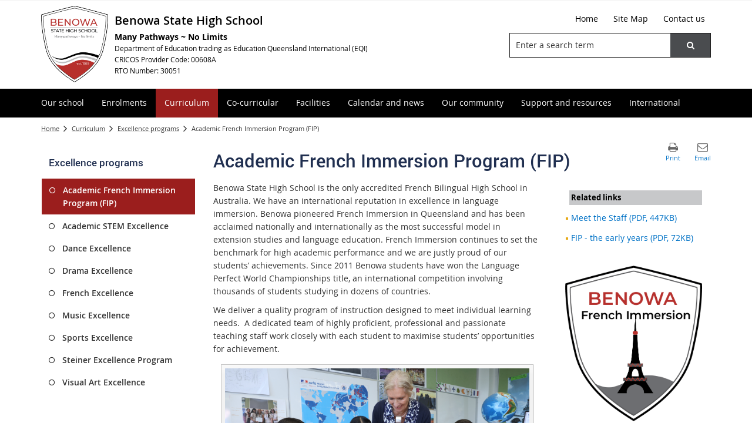

--- FILE ---
content_type: text/html; charset=utf-8
request_url: https://benowashs.eq.edu.au/curriculum/excellence-programs/academic-french-immersion-program-f-i-p
body_size: 39653
content:


<!DOCTYPE html>
<html lang="en" class="MP1_3" dir="ltr">
    <head><meta http-equiv="X-UA-Compatible" content="IE=10" /><meta name="viewport" content="width=device-width, initial-scale=1.0" /><meta name="author" /><meta http-equiv="Content-type" content="text/html; charset=utf-8" /><meta http-equiv="Expires" content="0" /><link rel="schema.dcterms" href="https://dublincore.org/specifications/dublin-core/dcmi-terms"></link><link rel="schema.AGLSTERMS" href="https://agls.gov.au/documents/aglsterms"></link><meta name="DC.title" content="Academic French Immersion Program (FIP)"></meta><meta name="DC.creator.jurisdiction" content="Queensland"></meta><meta name="DC.publisher.jurisdiction" content="Queensland"></meta><meta name="DC.rights" content="© The State of Queensland (Department of Education)"></meta><meta name="DC.publisher.corporateName" content="The State of Queensland (Department of Education)"></meta><meta name="DC.date.created" content="2014-02-27"></meta><meta name="DC.date.modified" content="2024-03-12"></meta><meta name="DC.date.issued" content="2022-09-28"></meta><meta name="AGLS.audience" content="Public"></meta><meta name="DC.coverage.spatial" content="Queensland"></meta><meta name="DC.type" content="text"></meta><meta name="DC.format" content="text/html"></meta><meta name="DC.identifier" content="https://benowashs.eq.edu.au/curriculum/excellence-programs/academic-french-immersion-program-f-i-p"></meta><meta name="DC.language" content="en"></meta><meta name="DC.relation.isPartOf" content=""></meta><meta name="Type" content="Content Page"></meta><meta property="og:title" content="Academic French Immersion Program (FIP)"></meta><meta property="og:type" content="article"></meta><meta property="og:image" content="https://benowashs.eq.edu.au/SiteCollectionImages/sitelogo.png"></meta><meta property="og:url" content="https://benowashs.eq.edu.au/curriculum/excellence-programs/academic-french-immersion-program-f-i-p"></meta><meta property="og:description" content="Academic program for outstanding students with a passion for language. Join the World Champion School in French language, visit France and be inspired."></meta><meta property="og:locale" content="en-us"></meta><meta property="og:locale:alternate" content="en_AU"></meta><meta property="og:site_name" content="Benowa State High School"></meta><title>
	
                Academic French Immersion Program (FIP)

            
</title><link rel="shortcut icon" href="/Style%20Library/Z1/Skins/PublishingSite/Images/favicon.ico" type="image/vnd.microsoft.icon" id="favicon" />
<link id="CssLink-d4359e6bb64641d49c0e318a555ca9a5" rel="stylesheet" type="text/css" href="/_layouts/15/1033/styles/Themable/corev15.css?rev=oGEUbFSZs6oEF4FzSDh9Kg%3D%3DTAG0"/>
<link id="CssLink-f313d7a0e292413080938d9788050a80" rel="stylesheet" type="text/css" href="/_layouts/15/Z1/ext/libs/bootstrap/3.3.6/styles/bootstrap-modified.min.css"/>
<link id="CssLink-665bcd3a03ff4cdfb4ff7162f204de4e" rel="stylesheet" type="text/css" href="/_layouts/15/Z1/ext/libs/fontawesome/4.7.0/styles/font-awesome-modified.min.css"/>
<link id="CssLink-600f8500fa2743179b651f7a70eb586f" rel="stylesheet" type="text/css" href="/_layouts/15/Z1/ext/libs/bowtie/1.0.0/style-modified.css?v=1.0.0"/>
<link id="CssLink-ebc13edf915f43bc950e73df8f11f00b" rel="stylesheet" type="text/css" href="/_layouts/15/Z1/ext/libs/animate.css/3.5.1/styles/animate.css"/>
<link id="CssLink-0b088c19a6be4ad580844974c3090d25" rel="stylesheet" type="text/css" href="/Style%20Library/en-US/Themable/Core%20Styles/pagelayouts15.css"/>
<link id="CssLink-2c8b19746e454287ba1a84a8497b835d" rel="stylesheet" type="text/css" href="/Style%20Library/en-US/Themable/Core%20Styles/controls15.css"/>
<style id="SPThemeHideForms" type="text/css">body {opacity:0 !important}</style><script type="text/javascript">// <![CDATA[ 

var g_SPOffSwitches={};
// ]]>
</script>
<script type="text/javascript" src="/_layouts/15/1033/initstrings.js?rev=PwfqGMCAYeGaq4UXoAzNyA%3D%3DTAG0"></script>
<script type="text/javascript" src="/_layouts/15/init.js?rev=SP0i31f3g2pQ6GiGPmnmlw%3D%3DTAG0"></script>
<script type="text/javascript" src="/_layouts/15/1033/strings.js?rev=tob137cgLCsvzDNjZIOCNQ%3D%3DTAG0"></script>
<script type="text/javascript" src="/_layouts/15/theming.js?rev=SuLUbbwTXcxFWOWLFUsOkw%3D%3DTAG0"></script>
<script type="text/javascript" src="/_layouts/15/ie55up.js?rev=Rz4WgCsq1fDOBcj%2FMIVXpg%3D%3DTAG0"></script>
<script type="text/javascript" src="/_layouts/15/Z1/libs/managed-navigation/webhelper.js?v=1.0.1"></script>
<script type="text/javascript" src="/_layouts/15/z1/analytics/scripts/publishpoint.analytics.ribbon.js"></script>
<script type="text/javascript" src="/ScriptResource.axd?d=NJmAwtEo3Ipnlaxl6CMhvsGM0Kd_St3q0iJC3slCx0TJ8BgyJ9XKhItb3taNqJk0hrYE-_8PpKfFRVBb88k7sqsptT28AXRSu966ZM_yRFQc15SZFV9gCAKBN8ITk-F9rItP9GE7mhkstswdUWlbuf3T_2K49xWRfNDqdv4FZX41&amp;t=5c0e0825"></script>
<script type="text/javascript" src="/_layouts/15/blank.js?rev=OTySzCXXF40I9qBl%2B0zwJw%3D%3DTAG0"></script>
<script type="text/javascript" src="/ScriptResource.axd?d=dwY9oWetJoJoVpgL6Zq8OG6SJ6fuvdTVqOkR3gPQUX6D-2xa8nEz5uqxBZebnXMWMYbbmTCUjhjKZay_Wjeak0EB2V4thx99wYhtfexNqx2JZfqfrh6wiYKqiDWoapHkpVKA2JjgxQ57mMQKq2WGXcsOWhNig1Hd67PJcWykZkk1&amp;t=5c0e0825"></script>
<script type="text/javascript" src="/_layouts/15/sp.init.js?rev=yEBek0T5CUL0Jk3a5Dzy3A%3D%3DTAG0"></script>
<script type="text/javascript" src="/_layouts/15/clientrenderer.js?rev=CoPFgPu2cLV6x%2Bz7QQ8R0g%3D%3DTAG0"></script>
<script type="text/javascript" src="/_layouts/15/1033/srch.resources.js?rev=vZPcBJM2l80oZNzRUCRQ4g%3D%3DTAG0"></script>
<script type="text/javascript" src="/_layouts/15/search.clientcontrols.js?rev=sKBoHACJfG4csFK6QSXfgg%3D%3DTAG0"></script>
<script type="text/javascript">RegisterSod("require.js", "\u002f_layouts\u002f15\u002frequire.js?rev=bv3fWJhk0uFGpVwBxnZKNQ\u00253D\u00253DTAG0");</script>
<script type="text/javascript">RegisterSod("sp.res.resx", "\u002f_layouts\u002f15\u002f1033\u002fsp.res.js?rev=FnWveYddVjlqQYS2ZBOOzA\u00253D\u00253DTAG0");</script>
<script type="text/javascript">RegisterSod("sp.runtime.js", "\u002f_layouts\u002f15\u002fsp.runtime.js?rev=VKd5VYmI6lmDOPGUSZB\u00252Fvg\u00253D\u00253DTAG0");RegisterSodDep("sp.runtime.js", "sp.res.resx");</script>
<script type="text/javascript">RegisterSod("sp.js", "\u002f_layouts\u002f15\u002fsp.js?rev=nLACGCknXASvm8zUcGVE\u00252Bg\u00253D\u00253DTAG0");RegisterSodDep("sp.js", "sp.runtime.js");RegisterSodDep("sp.js", "sp.ui.dialog.js");RegisterSodDep("sp.js", "sp.res.resx");</script>
<script type="text/javascript">RegisterSod("sp.ui.dialog.js", "\u002f_layouts\u002f15\u002fsp.ui.dialog.js?rev=rWDUcoe9uDkG9E9ePOSe0w\u00253D\u00253DTAG0");RegisterSodDep("sp.ui.dialog.js", "sp.res.resx");</script>
<script type="text/javascript">RegisterSod("core.js", "\u002f_layouts\u002f15\u002fcore.js?rev=C5TNwmlTgpc0WndlIKvLAA\u00253D\u00253DTAG0");</script>
<script type="text/javascript">RegisterSod("menu.js", "\u002f_layouts\u002f15\u002fmenu.js?rev=SYvjqk5nr5sa3dlAt6teIQ\u00253D\u00253DTAG0");</script>
<script type="text/javascript">RegisterSod("mQuery.js", "\u002f_layouts\u002f15\u002fmquery.js?rev=VXcCJMBm\u00252BQNmoRDWgzxQ0w\u00253D\u00253DTAG0");</script>
<script type="text/javascript">RegisterSod("callout.js", "\u002f_layouts\u002f15\u002fcallout.js?rev=SW7\u00252F\u00252B5AEjIwbTZ\u00252FiAaTbsA\u00253D\u00253DTAG0");RegisterSodDep("callout.js", "mQuery.js");RegisterSodDep("callout.js", "core.js");</script>
<script type="text/javascript">RegisterSod("sp.core.js", "\u002f_layouts\u002f15\u002fsp.core.js?rev=EGICbgIt\u00252FClhmblNdLEszA\u00253D\u00253DTAG0");RegisterSodDep("sp.core.js", "core.js");</script>
<script type="text/javascript">RegisterSod("clienttemplates.js", "\u002f_layouts\u002f15\u002fclienttemplates.js?rev=GIzEovEurFKzQbhPwueZCQ\u00253D\u00253DTAG0");</script>
<script type="text/javascript">RegisterSod("sharing.js", "\u002f_layouts\u002f15\u002fsharing.js?rev=d8palkt5cENtWLZRVlUJBA\u00253D\u00253DTAG0");RegisterSodDep("sharing.js", "mQuery.js");RegisterSodDep("sharing.js", "clienttemplates.js");RegisterSodDep("sharing.js", "core.js");</script>
<script type="text/javascript">RegisterSod("suitelinks.js", "\u002f_layouts\u002f15\u002fsuitelinks.js?rev=v60TsW6c8jvrFP24Q0SSaQ\u00253D\u00253DTAG0");RegisterSodDep("suitelinks.js", "core.js");</script>
<script type="text/javascript">RegisterSod("sp.search.js", "\u002f_layouts\u002f15\u002fsp.search.js?rev=\u00252BvHrA78L6X1lAlHvn7aiGg\u00253D\u00253DTAG0");RegisterSodDep("sp.search.js", "sp.runtime.js");</script>
<script type="text/javascript">RegisterSod("ajaxtoolkit.js", "\u002f_layouts\u002f15\u002fajaxtoolkit.js?rev=I3jVxnVkBqeUZ\u00252FWA\u00252BgwTLg\u00253D\u00253DTAG0");</script>
<script type="text/javascript">RegisterSod("cui.js", "\u002f_layouts\u002f15\u002fcui.js?rev=I\u00252B\u00252B6TmR4\u00252Fg0hoSi\u00252FNUaPSw\u00253D\u00253DTAG0");</script>
<script type="text/javascript">RegisterSod("inplview", "\u002f_layouts\u002f15\u002finplview.js?rev=r0PFr9\u00252BImcUfIzKs9mI\u00252B7Q\u00253D\u00253DTAG0");RegisterSodDep("inplview", "core.js");RegisterSodDep("inplview", "clienttemplates.js");RegisterSodDep("inplview", "sp.js");</script>
<script type="text/javascript">RegisterSod("ribbon", "\u002f_layouts\u002f15\u002fsp.ribbon.js?rev=SnFA2r8\u00252FSN68Rnx4trGw4g\u00253D\u00253DTAG0");RegisterSodDep("ribbon", "core.js");RegisterSodDep("ribbon", "sp.core.js");RegisterSodDep("ribbon", "sp.js");RegisterSodDep("ribbon", "cui.js");RegisterSodDep("ribbon", "sp.res.resx");RegisterSodDep("ribbon", "sp.runtime.js");RegisterSodDep("ribbon", "inplview");</script>
<script type="text/javascript">RegisterSod("sp.ui.policy.resources.resx", "\u002f_layouts\u002f15\u002fScriptResx.ashx?culture=en\u00252Dus\u0026name=SP\u00252EUI\u00252EPolicy\u00252EResources\u0026rev=A8PYWuE1sCooVdTxzD3EVw\u00253D\u00253D");</script>
<script type="text/javascript">RegisterSod("mdn.js", "\u002f_layouts\u002f15\u002fmdn.js?rev=n0g\u00252FdHfO24JOLH\u00252FiRZEgQA\u00253D\u00253DTAG0");RegisterSodDep("mdn.js", "core.js");RegisterSodDep("mdn.js", "sp.runtime.js");RegisterSodDep("mdn.js", "sp.js");RegisterSodDep("mdn.js", "cui.js");RegisterSodDep("mdn.js", "ribbon");RegisterSodDep("mdn.js", "sp.ui.policy.resources.resx");</script>
<script type="text/javascript">RegisterSod("userprofile", "\u002f_layouts\u002f15\u002fsp.userprofiles.js?rev=J0M1pzLkfDXcJflabMvTYA\u00253D\u00253DTAG0");RegisterSodDep("userprofile", "sp.runtime.js");</script>
<script type="text/javascript">RegisterSod("followingcommon.js", "\u002f_layouts\u002f15\u002ffollowingcommon.js?rev=1mwCpb3zqFfBmD73tzbkqw\u00253D\u00253DTAG0");RegisterSodDep("followingcommon.js", "sp.js");RegisterSodDep("followingcommon.js", "userprofile");RegisterSodDep("followingcommon.js", "core.js");RegisterSodDep("followingcommon.js", "mQuery.js");</script>
<script type="text/javascript">RegisterSod("profilebrowserscriptres.resx", "\u002f_layouts\u002f15\u002f1033\u002fprofilebrowserscriptres.js?rev=qwf69WaVc1mYlJLXqmZmVA\u00253D\u00253DTAG0");</script>
<script type="text/javascript">RegisterSod("sp.ui.mysitecommon.js", "\u002f_layouts\u002f15\u002fsp.ui.mysitecommon.js?rev=gTRjNhr\u00252BuoHhSmyA7DOg9Q\u00253D\u00253DTAG0");RegisterSodDep("sp.ui.mysitecommon.js", "sp.runtime.js");RegisterSodDep("sp.ui.mysitecommon.js", "userprofile");RegisterSodDep("sp.ui.mysitecommon.js", "profilebrowserscriptres.resx");</script>
<script type="text/javascript">RegisterSod("WPAdderClass", "\u002f_layouts\u002f15\u002fwpadder.js?rev=EBIqozFjVSvmImvJiKffWg\u00253D\u00253DTAG0");</script>
<script type="text/javascript">RegisterSod("dragdrop.js", "\u002f_layouts\u002f15\u002fdragdrop.js?rev=03G\u00252Bc\u00252BemSGtVJFKWZdVhNQ\u00253D\u00253DTAG0");</script>
<script type="text/javascript">RegisterSod("quicklaunch.js", "\u002f_layouts\u002f15\u002fquicklaunch.js?rev=At3E9pTTlvpcVr6REvSgAA\u00253D\u00253DTAG0");RegisterSodDep("quicklaunch.js", "dragdrop.js");</script>
<script type="text/javascript">RegisterSod("datepicker.js", "\u002f_layouts\u002f15\u002fdatepicker.js?rev=t\u00252BNNqXp3402d4g1NfZ8AHw\u00253D\u00253DTAG0");</script>
<link type="text/xml" rel="alternate" href="/ourcurriculum/ExcellencePrograms/_vti_bin/spsdisco.aspx" />
            

            

            

            

            
            
<link rel="stylesheet" type="text/css" href="/_layouts/15/Z1/skins/styles/controls/breadcrumbs/chevrons/v1.1/breadcrumbs.min.css?v=1.0.4"/>

            
<link ID="_CoreCSS" rel="stylesheet" type="text/css" href="/_layouts/15/Z1/skins/styles/site/core/v2.2/core.min.css?v=1.0.51"/>
<link rel="stylesheet" type="text/css" href="/_layouts/15/Z1/skins/styles/controls/sitelogo/dynamic/v2.0/sitelogo.min.css?v=1.0.5"></link><link id="ctl00_hide-publishing-actions-css" rel="stylesheet" type="text/css" href="/_layouts/15/Z1/skins/styles/site/hidepublishingactions/v1.0/hide-publishing-actions.min.css?v=1.0.0"></link><link id="ctl00_hide-get-a-link-menu-css" rel="stylesheet" type="text/css" href="/_layouts/15/Z1/skins/styles/site/hidegetalinkmenu/v1.0/hide-getalink-menu.min.css?v=1.0.1"></link><link id="ctl00_z1SiteTools-styles" rel="stylesheet" type="text/css" href="/_layouts/15/Z1/controls/sitetools/1.0.0/styles/sitetools.min.css?v=1.0.1"></link><link id="ctl00_z1ContactInformation-styles" rel="stylesheet" type="text/css" href="/_layouts/15/Z1/controls/contactinformation/1.0.0/styles/contactinformation.min.css?v=1.0.6"></link><link id="ctl00_z1AdditionalContactInformation-styles" rel="stylesheet" type="text/css" href="/_layouts/15/Z1/controls/additionalcontactinformation/1.0.0/styles/additionalcontactinformation.min.css?v=1.0.6"></link><link id="ctl00_z1QuickLinks-styles" rel="stylesheet" type="text/css" href="/_layouts/15/Z1/controls/quicklinks/1.0.0/styles/quicklinks.min.css?v=1.0.5"></link><link id="ctl00_z1SocialMediaLinks-styles" rel="stylesheet" type="text/css" href="/_layouts/15/Z1/controls/socialmedialinks/1.0.0/styles/socialmedialinks.min.css?v=1.0.7"></link><link id="ctl00_z1FixedFooter-styles" rel="stylesheet" type="text/css" href="/_layouts/15/Z1/controls/footer/1.0.0/styles/footer.fixed.css"></link><link id="ctl00_Z1Image-styles" rel="stylesheet" type="text/css" href="/_layouts/15/Z1/webparts/image/styles/image.min.css?v=1.0.0.4"></link><link id="ctl00_z1CustomPageContent-styles" rel="stylesheet" type="text/css" href="/_layouts/15/Z1/controls/custompagecontent/1.0.0/styles/custompagecontent.min.css?v=1.0.1"></link> 
            
<link href='/_layouts/15/DET/skins/vanilla/styles/site/skin/v1.0/skin.min.css?v=1.0.11' rel='stylesheet' type='text/css'>
 
            
<link ID="_SkinCSS" rel="stylesheet" type="text/css" href="/_layouts/15/DET/WFS/skins/whiterabbit/styles/site/v1.0/skin.min.css?v=1.0.12"/>

            
            
            
            
            
            
            
<style type="text/css" id="_DynamicStylesCSSText"></style>

            

<!--Custom CSS-->
<link href='/style%20library/DET/skins/core/styles/skin.custom.css' rel='stylesheet' type='text/css'>

            
            
            

<script type="text/javascript" src="/_layouts/15/Z1/ext/libs/modernizr/3.3.1/scripts/modernizr.min.js"></script>

            
<script type="text/javascript" src="/_layouts/15/Z1/ext/libs/webfontloader/1.6.28/scripts/webfontloader.js"></script>

            
<script type="text/javascript" src="/_layouts/15/DET/skins/core/scripts/typography/v1.0/webfontloader.config.min.js"></script>

            

<script type="text/javascript" src="/_layouts/15/Z1/ext/libs/fastclick/1.0.6/scripts/fastclick.js"></script>

            

<script type="text/javascript" src="/_layouts/15/Z1/ext/libs/jquery/1.11.1/scripts/jquery.min.js"></script>

            

<script type="text/javascript" src="/_layouts/15/Z1/ext/libs/bootstrap/3.3.6/scripts/bootstrap.min.js"></script>

             
            

<script type="text/javascript" src="/_layouts/15/Z1/ext/libs/scrollto/2.1.2/scripts/jquery.scrollto.min.js"></script>

                        
            
            
            

<script>
    (function (w, d, s, l, i) {
    w[l] = w[l] || []; w[l].push({ 'gtm.start': new Date().getTime(), event: 'gtm.js' });
        var f = d.getElementsByTagName(s)[0], j = d.createElement(s), dl = l != 'dataLayer' ? '&l=' + l : ''; j.async = true; j.src = 'https://www.googletagmanager.com/gtm.js?id=' + i + dl;
        f.parentNode.insertBefore(j, f);
    })(window, document, 'script', 'dataLayer', 'GTM-5FT6WJD');
</script>

            
            
             
             
            
            
            
            
            
            
            
	
	
	

    <script>
        document.getElementsByTagName("html")[0].className += " content-page-outer";
    </script>

    
    

            <link rel="canonical" href="https://benowashs.eq.edu.au:443/curriculum/excellence-programs/academic-french-immersion-program-f-i-p" />
            
        <style type="text/css">
	.s4-skipribbonshortcut { display:none; }

</style></head>
    <body onhashchange="if (typeof(_spBodyOnHashChange) != 'undefined') _spBodyOnHashChange();">
        <form method="post" action="./academic-french-immersion-program-f-i-p?TermStoreId=ad2ab362-4775-48c4-8c5f-639fcbb07b49&amp;TermSetId=8cc7420a-b8a3-477a-a51e-4cdb87be3977&amp;TermId=f4336bbc-b576-4f03-b2e8-ffb329a5a1e4" onsubmit="javascript:return WebForm_OnSubmit();" id="aspnetForm">
<div class="aspNetHidden">
<input type="hidden" name="_wpcmWpid" id="_wpcmWpid" value="" />
<input type="hidden" name="wpcmVal" id="wpcmVal" value="" />
<input type="hidden" name="MSOWebPartPage_PostbackSource" id="MSOWebPartPage_PostbackSource" value="" />
<input type="hidden" name="MSOTlPn_SelectedWpId" id="MSOTlPn_SelectedWpId" value="" />
<input type="hidden" name="MSOTlPn_View" id="MSOTlPn_View" value="0" />
<input type="hidden" name="MSOTlPn_ShowSettings" id="MSOTlPn_ShowSettings" value="False" />
<input type="hidden" name="MSOGallery_SelectedLibrary" id="MSOGallery_SelectedLibrary" value="" />
<input type="hidden" name="MSOGallery_FilterString" id="MSOGallery_FilterString" value="" />
<input type="hidden" name="MSOTlPn_Button" id="MSOTlPn_Button" value="none" />
<input type="hidden" name="__EVENTTARGET" id="__EVENTTARGET" value="" />
<input type="hidden" name="__EVENTARGUMENT" id="__EVENTARGUMENT" value="" />
<input type="hidden" name="__REQUESTDIGEST" id="__REQUESTDIGEST" value="noDigest" />
<input type="hidden" name="MSOSPWebPartManager_DisplayModeName" id="MSOSPWebPartManager_DisplayModeName" value="Browse" />
<input type="hidden" name="MSOSPWebPartManager_ExitingDesignMode" id="MSOSPWebPartManager_ExitingDesignMode" value="false" />
<input type="hidden" name="MSOWebPartPage_Shared" id="MSOWebPartPage_Shared" value="" />
<input type="hidden" name="MSOLayout_LayoutChanges" id="MSOLayout_LayoutChanges" value="" />
<input type="hidden" name="MSOLayout_InDesignMode" id="MSOLayout_InDesignMode" value="" />
<input type="hidden" name="_wpSelected" id="_wpSelected" value="" />
<input type="hidden" name="_wzSelected" id="_wzSelected" value="" />
<input type="hidden" name="MSOSPWebPartManager_OldDisplayModeName" id="MSOSPWebPartManager_OldDisplayModeName" value="Browse" />
<input type="hidden" name="MSOSPWebPartManager_StartWebPartEditingName" id="MSOSPWebPartManager_StartWebPartEditingName" value="false" />
<input type="hidden" name="MSOSPWebPartManager_EndWebPartEditing" id="MSOSPWebPartManager_EndWebPartEditing" value="false" />
<input type="hidden" name="_maintainWorkspaceScrollPosition" id="_maintainWorkspaceScrollPosition" value="0" />
<input type="hidden" name="__LASTFOCUS" id="__LASTFOCUS" value="" />
<input type="hidden" name="__VIEWSTATE" id="__VIEWSTATE" value="PMHe+tXMpbwTo0auJlzgxsiMVoVaPK+UFl1Tt6mU0zZOiunAkr4MGDHVrm4ik51yR6QNvezREWIUT9EqSoQPY/vNgRdskB4aTNmKWNlF/SXONPAh5JvRPGHPwzir1uLEGKYc5+/YtaX9IhnhaoFjx/bu71qJu8MfkjMEMbiuuUHIUY22PnH25x5KI7SC4bf86T6SM8RYa1sBgsfVvBuEkUcigtMqtLypHit7Or3OoIXk1rbV9utsKjjOh4a8M0U4pLBscLDYuo6xWHPXPl5mWxRT/fYV6hMN762o2IgRh/PjsAzIEeJGUeTaoNHXeC87AB8q0r00DXve1CKDFV6s7iqpz/VngopWU+I4nd+dkO+tPuVqd9gx8HBWLIQJhVLgi/FUwLV0+oBsD07LIJU7XBsJWMaiohSaFBirlkFKcrJ7Ild83a2vhHa0OBVoI1O/PwiSy7U+cdJ9cI3nOwXOaPfbAs6fIPZgxOSg7PFcgvyB1gX4IicVsnH4fpq9ShsSgwC/or3fo4Vw5ErLmJMiHQbTmI9kS9tFBJRhGl5fusXXql/jYbHcVNuz81vRhc5RSljrv3ChFKINJDNVcO/+WC0ZFmqdTjNPGX0SRwfk2R3hyDVMiV7NLJsGpA7v/Vmw4QBZNzACgnCor4fzD3QlkzvrKYk9Wyxbv4zEbWdDF5A6BSJJk7HjnoHzF+cbK2kqKdoFpX7/4eBup3kWP55BEUTYdetFZ8OfSc7ZeKE+iDFUxOzuTlyfWDKw2ivPOZfWicCLFJnYy8ziOXl5wqYfII29Wx5Wa0+PUYMPI8e0zLCNu8CHgm8hvIuiMrenx4rx2g0yDJGsmNjZi4MwYSwPlHjj9/LTeRVeD8zvlxfEZEg3/OHFDosHZuU/ozxRO5TWaJ0ZAophmgg1vmzSSjjuGM7NbPEXbCHBjktBWuxbU70L+ZroiphKB/YtiHvY0rm61Iy8xbmRfc9MZ0ntwEhOqk6AWYt9+ys82BzatEcSf6/40VGz6yVALeMz9M1Hjp+kUsgSXbm76khzspqw4ekHpPCJv3AQtFLRw4gh0UcZ8LMX4272OS7CEjTJZFe5JriijElh1S1K4yda7OzGyXJWHpc7LuB88yopqHeHj0FN4NptOTuW+LOZPwMFIyMb0IVRU+/O7FH0mKQBPDcS5Xo5aOUmo4e1Hv1Gt5I731zEa3lBiGpvYwRvDseGFN8xxMUeh6zuSMydUVKIseS2ZGDEEso8hSDCCWMuwUEwdNP+m0PVJ6yDfLeuovpnVj3u0EsB176wNYrvJDSIGmKhyV6Ox//Bi+1Y3V90V7k6cUsyQGHdwdnHX6ZfvdsNAuXMNQqcdt1wIL7Hv06wNqRVWhTuNnsNjIxW/+xq9rk0/eliFb4k4I6zfC690E1y3pFoQVtV932gC/IkeFCYDPC5Z41FgYir9hYf4HSygeniiu2ugQqYFHf4g8mBN0gWzL1hk4IRxzsRAEU0AfXMslHlSxv2t74RtFyg0bV+SCoCGwvGBA9A/mgNhLbwFm0OKWTuiMZvBR6W8qv5P6JcANG9fWCvIJISHSADDEbn2P2eWPfgE/7TN0kU3qHjmiB8PLOFbg84Les6kQXCFPI+eTY6LlTjHYYmS9swFD+Oi5/6oc5SiaZG4x+5M/R4XTQRTTMtW6iVHutNRhACjMedIlCfTO3XajBlE5FNu9KcBTpG8ia+i65StuWgDE5UJSlP+s2lLc+wEC6rlMT7aWE324lw7KWNY5FCEM2F+x6HWkWvB9qCeg+lhYGGUhMOP/Wv7khzNWoeUdHg7pptncxSLsbbX6dZm3Kx5YDgs/MV68vS5hE09w+w6b70i+xGIT9HTFjKPIdnr/A2BtUFEbUJdp6ICe7r7LCYpRCM05T3DgpfqsjrVIRTkDcD0m+jHEQxREtswY94Iyxmpf9rTrmwuSdCB+AhhJqgEsD4nQRqQrwtB/S9J/axB03J4sRfl1+e1677hEwzP09E5Yr5lo70luRh8CPzqqTw6UOpxh2XXyqSUMo9ZtHzdsFiVHGxP9aA6+8wgtlU6DR9824bHuQkqZNFrPwHeXXjn8nMqUb+9MntGd7Ex3YA4rQ1msxUU/xlgOQeGVVHvAkS7kwLrZOrJ1vs4XE3d61wFcLKibJs1jqlV/2HAyDSSpHeOozdYTBir2lAd2qjTG4spYrzoeguKpULN9MYHv7YW7EXeZ75Z4ysI6dZ0Z069y1gM0onvbXIuNhsmYU2PPcxnxCiGuqOlWeqnbOtCU0oJtgWqW8y7i9YSpxHx6gJIl/fhwoPTHNBeSq90bnXa87QL97Y7hZxTJlVppoagFn/e1e2HFQX785JX5RuIAvD0AFY1ZKrjKPOtz8PJE6xTKGvTX4yRXHVTjv+9F/PeNfslijMeKPjuREL/smKOdlM2nphu4BX+2jGT9iJQVWlP3CFE0uS3HYrqOVYprg9vVlYCtfYH4xFTiHWtmpdel1xrnlX509HyxZxgvBPlOrKkhzleKJfE9gbLZftOiX/iLj9/05RNrg9tlEaQReuJnQY8oWtwdD9/VYivcgBc575QTSteIPy/AsTS+XOyBAFv0Jpjl3A99KpiOsTdwQdmg9vKUmbg+ZeBHIriT200jmrXg/t5UMd3jz0jfeu/l1tQllU3v3VKi4AKqUFU1/cRD3wIpCT9bKmnSnkCP4ejeYK9+LRyXoPVOxEJRJzi2S2XtNqGeybeMx67Wb5YfrQua5gIm7mvGYNPmV8KI08DpLGm1dabhEd5VxsNV22xNW02Ps3npknxeuHnD8p6k4UNXtRJM+JxwUBfx67v68c4ZeyT76j83VbuYFPVG/[base64]/q82M43HVC5v3y37twjdDRodjWpCFDwmb6xGjoLK733ApvAQRPSsDh/SHVpBhtlC3ikBtoJm1HdZ49D9Cozpk8MQWiqkT3GbRC1qGrWYXIiz3rUou6g52jfpLLbyOZWg6x70e+AkEBLeLGnJwkVjDoMCRTHTYiTB6z3zk1sp+xzCBx5gn7b6YzGyU5aPOCABzsL1QSGWcnH7Gp+GSckKxyXfI1YvzwFb4UqC4QoZd2iVZ2/pU/ZzEFYVY9Ps/[base64]/JSt1tLOKrie6SXfslYCbUim+dMiSzB64d6dpS414kGzRuUasZArbndJlHrbmI28axgp2RWrdoytAD7mI6bkhdlyk1ZoxkzFVQMwwnUgK01nutPMRN9PhTRsFb9yT4nXPiCYDtQVOeVPQfFvmTsj/Jw9ra/fFt5B3brcWFi+nLN59gnIhuYCJ+9ol5gev62BrW1IQ2NcN5S0LL3VJvwqLDz22+c4JgJlKKSXpFKefeWoXmpQIeCCuFOGwdDPdnjVATUFL61iZymVPC6UfZuWe5BbtasWVK/TYy3JgQgVpJMJ2DP/VQaxxk4UD4xkDsfmpRtR6rh/r0dmQxKHLqUJgeV3S6iqCaZMyp/AyH1JX+Y1fbSY/NKr28LLcRfSb7AmmpR1pYONg9EYXh8qMkBWMReUbH0i4pfNvGHlIWYUaOl2lKS+4O+xgKTXcO/APuF58AKrDpALBXoXflpphJxkc/qu0y+hsWz9aBC50+zOyvwqsCpzakw6tveI1a2MaFKKX0MZzVdDPzL2BBNB+H8iRtMh+DIe79xiAyYdizpPZx2fVXZpFNWggQQP6U8kadYzIPx2YkcvK2oWy+1kJu+4X/wX1w+0FbxBH3kEaEvvXONsYCz0/XZyzhTCxPQCcT+hgEj33kES3x3uMfsKiZLHWttnvl5zAtdwAdLMATcSoO0QiAEGQR+xiqZHL2guEcPzTgRWDQpWKSCifkMPP1zvIrvW730ecafDR9UDQyAPCWIuV/8RiO+D/2pePngvFXEYTHCFU+hTE1rG1hzfsDv68nYtm1gm98yr/[base64]/JWmE607hx+j5hNpJyfA/fjNR+PnRUiD12E8BA6WvmK/QT24pf2Qofcra9k2siFJfeuqr65cH7Zaxrzq3Lgb7ApxS75pwkGp+mjn5A6cLcbaZWJHsWFb1FJmRg7qsm1JyxtxC2TBQnL/n56fwTTkiu4omQV5+X0MMRWGH50Rvg7D1zBWuQiAHm2FR+bkUMC50f5vnNARjm6HuGrh8aPZz/Y58wjaZt8XiZ2n6iI0LZhlPBCWJ2ENW/8Jlvn9ifJQMv4kCkQHwEWg6Mk00AKqH7IQ1XkkSw0fD6KygeXSZ0725C83j0CncAcbPIno/1OIDUsRgKA4OQOl+mnnlT/KMyw064Hp5kfX93a7LhaZQl6azg3yiRPVYuOB/lECz/g4Op9ICrX8civTNJiJpuQlGZTwUUxL7RUzcvDzyP+2B2be+1yYe/igWqXDcLQW5N/4HLMj7P48CpV03omCw4TLhR3/JkTx1lHd99Rb+wTO9pkQ9m90hnHITT9PxYpgnSjWVp/M1hR2kbKzchUzkvzKdn4JrGXMqSpD6HNoBFLebsZJcI262Xu4MnFf5r4xcyIn+gKRmOoAVTUAcPo8tLu3axv+uHgg75r6VW8jZaStfnSVZ6R1WftE26QPa2ZZfPv/HSGfa4hK0mqI6DXyywfuR/jF2qZiU3L2qMPv8DsLT3Bk9svtptrOcHkp3pG0JuPBPqdkxSuZ9EWmfNhSdOWqQUhab/rSpKxfibRMh2ScVMRbB6cqpt0SfRGTp4wW5yacG9DSXNNhyugPqWTvzrlMhFfeNFR6c5OfA58Ce5V/B8eUQBaus/[base64]/LxTi5Fyoxhr/Y/VlFBA0NAG4T9bOIVHjnreNhs0mlY7ncLPvI86X9+jAYUBKgZEh9ilfzeimXSnE8Pr7zOcx8GvB4irAE9iwNcSeVrdjNqtpzaX08XE7SOe8JHWERoCynQiEa7ir2Jjy3tCLx0LVlP8rIR94agpxpuh2UgXXtvBpxi9RsZ+HvpJRi34cK63kKZZMsQf0MXQN/UQ9ZxXH2zuv3OcaNb7um8Tsf5iMmWWYcMQqE6B0qDU/LJNuphdv2y3JSE5d8R2BGwOm3wyViPyWSDNbEg53islrbvN8PdES6NulkvaKn56Kfrk4hGxmIWMiKxhP6bCdystblAdlHfQsSACZjM7q3DExTTeUcBsxTtW+L/kkB6Oc2zcG1neMEHeuNSVNj3b9oW6Z2gYYuTvLYojVbqB6OcppUPTqBXbsNIUfXOGW50QlQFi2toBx9REEY8L9fbn6PZ30Qfqqu6LrCi9yh92tXESOdfmkcNjR6irTqXv2ytl8C/1llXhdtsHbbg0Ec17YUwzOWd1sS4jAstkR4RGwEZ/kt9lbSpOTbaZyUp2KGiV+Inyq1arnsMOo7u8drsUZxqRNZ/[base64]/QJRt9nyFeCgCPfkdXYfE6RSrwyM3Ybmuuh1eqNhWKXNm/jk/sEZU14ELWi2/vbm6XR2JLY6BFHVRrjQLHblutMLOSYa5DQRAnV6vWp2Gs/98Fpmfi//Bs1ANDNs/N3gP51gN8LXuJ2F0eyWeo2Ix9qErCw4GWknFk5h5KnCkl2auvt1zGACq5gMw+mfDgl6UJ2siXX9l3vFS6cd4jfyJvz9ayA82261HDHXuqmZ/jcgNjP9q7xY+Liv//w3CWojQWM6LjxkkMCvGDHxRTPHYH+EVQ1pnAjfAknpmXO0T3SG152MNqvnlFRdEOo+qnwL/LtNq1JQ/cj4HvgnPWquhT3AsOZkL6pvzfeOPSeK9HbkHPeFTdgMUVe5OGq2CKez2QxsyVPzkhikcXZ4+MS77L2KY0N/uea/j1ZKLXQmGQF3nsrvgd3Yrhaz0s6HgeuPRjnY4KnKcjvDrbmn7QfL9rnpqPXVnH9/DvGtXnuT6pNVJZQdAHqkPa+Q6l9KURbNHguK/XwX3WtdEwzWJOjEUV+INhqAGJrgo9wgH60HG96qP7YnVFC9GgtyaFMK13QXeenuLlPeZZ4/jTt1sNbYn+ygR2YEI0G0OLBBPFMWK1C3mUbvXSQgCko5Zk6vvlaoW4Xe++YTUCR1LA36opwz6OnjYAtxutxny429GbUMMn9QL9WQpO/6riZUfFlaolFQ==" />
</div>

<script type="text/javascript">
//<![CDATA[
var theForm = document.forms['aspnetForm'];
if (!theForm) {
    theForm = document.aspnetForm;
}
function __doPostBack(eventTarget, eventArgument) {
    if (!theForm.onsubmit || (theForm.onsubmit() != false)) {
        theForm.__EVENTTARGET.value = eventTarget;
        theForm.__EVENTARGUMENT.value = eventArgument;
        theForm.submit();
    }
}
//]]>
</script>


<script src="/WebResource.axd?d=pynGkmcFUV13He1Qd6_TZBDXZDlKfpTl6Mya0h7asKJbsOLs9WHS_ZmDjWLRcB8k2iJqJPsRWKOmzpQ-FQNUiA2&amp;t=638901896248157332" type="text/javascript"></script>

<script type="text/javascript"   src="/_layouts/15/Z1/skins/scripts/utilities/v1.2/_bundle/utilities.bundle.min.js?v=1.0.12"></script><script type="text/javascript"   src="/_layouts/15/Z1/skins/scripts/displaymode/v1.0/displaymode.bind.min.js?v=1.0.3"></script>
<script type="text/javascript">
//<![CDATA[
var MSOWebPartPageFormName = 'aspnetForm';
var g_presenceEnabled = true;
var g_wsaEnabled = false;

var g_correlationId = 'afa2f2a1-0bc3-a03a-fcf8-379a93638737';
var g_wsaQoSEnabled = false;
var g_wsaQoSDataPoints = [];
var g_wsaRUMEnabled = false;
var g_wsaLCID = 1033;
var g_wsaListTemplateId = 850;
var g_wsaSiteTemplateId = 'BLANKINTERNET#2';
var _spPageContextInfo={"webServerRelativeUrl":"/ourcurriculum/ExcellencePrograms","webAbsoluteUrl":"https://benowashs.eq.edu.au/ourcurriculum/ExcellencePrograms","viewId":"","listId":"{f789a9bb-5635-4c7b-bfa3-609ca72624fb}","listPermsMask":{"High":16,"Low":196673},"listUrl":"/ourcurriculum/ExcellencePrograms/Pages","listTitle":"Pages","listBaseTemplate":850,"viewOnlyExperienceEnabled":false,"blockDownloadsExperienceEnabled":false,"idleSessionSignOutEnabled":false,"cdnPrefix":"","siteAbsoluteUrl":"https://benowashs.eq.edu.au","siteId":"{a69d6f99-a067-431f-96d2-a06ff3bf857e}","showNGSCDialogForSyncOnTS":false,"supportPoundStorePath":true,"supportPercentStorePath":true,"siteSubscriptionId":null,"CustomMarkupInCalculatedFieldDisabled":true,"AllowCustomMarkupInCalculatedField":false,"isSPO":false,"farmLabel":null,"serverRequestPath":"/ourcurriculum/ExcellencePrograms/Pages/Academic-French-Immersion-Program-(FIP).aspx","layoutsUrl":"_layouts/15","webId":"{68621392-bfa5-4e69-bf45-e1751f255cee}","webTitle":"Excellence programs","webTemplate":"53","webTemplateConfiguration":"BLANKINTERNET#2","webDescription":"Excellence programs","tenantAppVersion":"0","isAppWeb":false,"webLogoUrl":"/SiteCollectionImages/sitelogo.png","webLanguage":1033,"currentLanguage":1033,"currentUICultureName":"en-US","currentCultureName":"en-AU","currentCultureLCID":3081,"spDocIntelligence":{"isEnabled":false,"isDocSummarizeEnabled":false,"isDocTranslateEnabled":false},"env":null,"nid":0,"fid":0,"serverTime":"2026-02-01T06:57:37.4692716Z","siteClientTag":"691$$16.0.19127.20338","crossDomainPhotosEnabled":false,"openInClient":false,"Has2019Era":true,"webUIVersion":15,"webPermMasks":{"High":16,"Low":196673},"pageListId":"{f789a9bb-5635-4c7b-bfa3-609ca72624fb}","pageItemId":7,"pagePermsMask":{"High":16,"Low":196673},"pagePersonalizationScope":1,"userEmail":"","userId":0,"userLoginName":null,"userDisplayName":null,"isAnonymousUser":true,"isAnonymousGuestUser":false,"isEmailAuthenticationGuestUser":false,"isExternalGuestUser":false,"sideBysideToken":"","systemUserKey":null,"alertsEnabled":true,"siteServerRelativeUrl":"/","allowSilverlightPrompt":"True","themeCacheToken":"/ourcurriculum/ExcellencePrograms::7:","themedCssFolderUrl":null,"themedImageFileNames":null,"modernThemingEnabled":true,"isSiteAdmin":false,"ExpFeatures":[480216468,1884350801,1158731092,62197791,538521105,335811073,4194306,34614301,268500996,-1946025984,28445328,-2147475455,134291456,65544,288,950272,1282,808326148,134217873,0,0,-1073217536,545285252,18350656,-467402752,6291457,-2147483644,1074794496,-1728053184,1845537108,622628,4102,0,0,0,0,0,0,0,0,0,0,0,0,0,0,0],"IsHybridEnabled":false,"SPOnPremFlights":[],"InternalValidAuthorities":["wfs.eq.edu.au"],"CorrelationId":"afa2f2a1-0bc3-a03a-fcf8-379a93638737","hasManageWebPermissions":false,"isNoScriptEnabled":false,"groupId":null,"groupHasHomepage":true,"groupHasQuickLaunchConversationsLink":false,"departmentId":null,"hubSiteId":null,"hasPendingWebTemplateExtension":false,"isHubSite":false,"isWebWelcomePage":false,"siteClassification":"","hideSyncButtonOnODB":false,"showNGSCDialogForSyncOnODB":false,"sitePagesEnabled":false,"sitePagesFeatureVersion":0,"suiteNavInfo":{"suiteBarBackground":null,"suiteBarText":null,"suiteNavAccentColor":null,"suiteNavAllowCustom":false,"suiteNavAllowOverwrite":false,"suiteNavBrandingLogoNavigationUrl":null,"suiteNavBrandingLogoTitle":null,"suiteNavBrandingLogoUrl":null,"suiteNavBrandingText":null},"DesignPackageId":"00000000-0000-0000-0000-000000000000","groupType":null,"groupColor":"#d40ac7","siteColor":"#d40ac7","headerEmphasis":0,"navigationInfo":null,"guestsEnabled":false,"MenuData":{"SignInUrl":"/ourcurriculum/ExcellencePrograms/_layouts/15/Authenticate.aspx?Source=%2Fcurriculum%2Fexcellence%2Dprograms%2Facademic%2Dfrench%2Dimmersion%2Dprogram%2Df%2Di%2Dp"},"RecycleBinItemCount":-1,"PublishingFeatureOn":true,"PreviewFeaturesEnabled":false,"disableAppViews":false,"disableFlows":false,"serverRedirectedUrl":null,"formDigestValue":"0x6E5D841891D6F3C438A4BE95DC6FAEEFA08F406AD5910457AFE636DCA2D56732BC035D802CD637319A9B47AB901542D96A652D7F706C77BAB96BD3C4873D8D32,01 Feb 2026 06:57:37 -0000","maximumFileSize":15360,"formDigestTimeoutSeconds":1800,"canUserCreateMicrosoftForm":false,"canUserCreateVisioDrawing":true,"readOnlyState":null,"isTenantDevSite":false,"preferUserTimeZone":false,"userTimeZoneData":null,"userTime24":false,"userFirstDayOfWeek":null,"webTimeZoneData":null,"webTime24":false,"webFirstDayOfWeek":null,"isSelfServiceSiteCreationEnabled":null,"alternateWebAppHost":"","aadTenantId":"","aadUserId":"","aadInstanceUrl":"","msGraphEndpointUrl":"https://","allowInfectedDownload":true};_spPageContextInfo.updateFormDigestPageLoaded=new Date();_spPageContextInfo.clientServerTimeDelta=new Date(_spPageContextInfo.serverTime)-new Date();if(typeof(define)=='function'){define('SPPageContextInfo',[],function(){return _spPageContextInfo;});}//]]>
</script>
<script type="text/javascript"   src="/_layouts/15/Z1/core/dynamicstyles/v1.0/scripts/dynamicstylescssfile/dynamicstyles.stylesheet.init.min.js?v=1.0.1"></script>
<script type="text/javascript">
//<![CDATA[
Z1DynamicStyles.StyleSheet.Init('https://benowashs.eq.edu.au/style library/z1/dynamicstyles/dynamicstyles.min.css', '1320269097', 'Z1DynamicStylesPreviewKey', 'Z1DynamicStylesHrefKey');//]]>
</script>
<script type="text/javascript"   src="/_layouts/15/Z1/ext/libs/matchheight/0.7.0/scripts/jquery.matchheight.min.js"></script><script type="text/javascript"   src="/_layouts/15/Z1/skins/scripts/externallinkidentification/v1.0/external-link-identification.min.js?v=1.0.4"></script><script type="text/javascript"   src="/_layouts/15/Z1/ext/libs/dotdotdot/1.8.3/scripts/jquery.dotdotdot.js"></script><script type="text/javascript"   src="/_layouts/15/DET/skins/core/scripts/utilities/v1.0/det.utilities.min.js?v=1.0.1"></script><script type="text/javascript"   src="/_layouts/15/DET/skins/core/scripts/matchheightinit/v1.0/det.matchheight.init.min.js?v=1.0.2"></script><script type="text/javascript"   src="/_layouts/15/Z1/skins/scripts/hidepublishingactions/v1.0/hide-publishing-actions.min.js?v=1.0.4"></script>
<script type="text/javascript">
//<![CDATA[
var L_Menu_BaseUrl="/ourcurriculum/ExcellencePrograms";
var L_Menu_LCID="1033";
var L_Menu_SiteTheme="null";
document.onreadystatechange=fnRemoveAllStatus; function fnRemoveAllStatus(){removeAllStatus(true)};var dlc_fvsi = {"DefaultViews":[],"ViewUrls":[],"WebUrl":"\/ourcurriculum\/ExcellencePrograms"};
function _spNavigateHierarchy(nodeDiv, dataSourceId, dataPath, url, listInContext, type) {

    CoreInvoke('ProcessDefaultNavigateHierarchy', nodeDiv, dataSourceId, dataPath, url, listInContext, type, document.forms.aspnetForm, "", "\u002fcurriculum\u002fexcellence-programs\u002facademic-french-immersion-program-f-i-p");

}

                            function DoCallBack(filterText)
                            {WebForm_DoCallback('ctl00$PlaceHolderSideNavBox$PlaceHolderQuickLinks$ctl00$ctl00',filterText,UpdateFilterCallback,0,CallBackError,true)
                            }
                            function CallBackError(result, clientsideString)
                            {                
                            }
                        //]]>
</script>
<script type="text/javascript"   src="/_layouts/15/Z1/controls/contactinformation/1.0.0/scripts/contactinformation.init.min.js?v=1.0.6?v=1.0.3"></script>
<script type="text/javascript">
//<![CDATA[
$(document).ready(function(){Z1ContactInformation.Display.Init('ctl00_ctl115', '/_vti_bin/DET/WFS/ContactInformation/service.svc/v1/ContactInformation');});//]]>
</script>
<script type="text/javascript"   src="/_layouts/15/Z1/controls/additionalcontactinformation/1.0.0/scripts/additionalcontactinformation.init.min.js?v=1.0.6?v=1.0.2"></script>
<script type="text/javascript">
//<![CDATA[
$(document).ready(function(){Z1AdditionalContactInformation.Display.Init('ctl00_ctl117', '/_vti_bin/DET/WFS/AdditionalContactInformation/service.svc/v1/AdditionalContactInformation');});Flighting.ExpFeatures = [480216468,1884350801,1158731092,62197791,538521105,335811073,4194306,34614301,268500996,-1946025984,28445328,-2147475455,134291456,65544,288,950272,1282,808326148,134217873,0,0,-1073217536,545285252,18350656,-467402752,6291457,-2147483644,1074794496,-1728053184,1845537108,622628,4102,0,0,0,0,0,0,0,0,0,0,0,0,0,0,0]; (function()
{
    if(typeof(window.SP) == "undefined") window.SP = {};
    if(typeof(window.SP.YammerSwitch) == "undefined") window.SP.YammerSwitch = {};

    var ysObj = window.SP.YammerSwitch;
    ysObj.IsEnabled = false;
    ysObj.TargetYammerHostName = "www.yammer.com";
} )(); var _spWebPartComponents = new Object();//]]>
</script>

<script src="/_layouts/15/blank.js?rev=OTySzCXXF40I9qBl%2B0zwJw%3D%3DTAG0" type="text/javascript"></script>
<script type="text/javascript">
//<![CDATA[
window.SPThemeUtils && SPThemeUtils.RegisterCssReferences([{"Url":"\u002f_layouts\u002f15\u002f1033\u002fstyles\u002fThemable\u002fcorev15.css?rev=oGEUbFSZs6oEF4FzSDh9Kg\u00253D\u00253DTAG0","OriginalUrl":"\u002f_layouts\u002f15\u002f1033\u002fstyles\u002fThemable\u002fcorev15.css?rev=oGEUbFSZs6oEF4FzSDh9Kg\u00253D\u00253DTAG0","Id":"CssLink-d4359e6bb64641d49c0e318a555ca9a5","ConditionalExpression":"","After":"","RevealToNonIE":"false"},{"Url":"\u002f_layouts\u002f15\u002fZ1\u002fext\u002flibs\u002fbootstrap\u002f3.3.6\u002fstyles\u002fbootstrap-modified.min.css","OriginalUrl":"\u002f_layouts\u002f15\u002fZ1\u002fext\u002flibs\u002fbootstrap\u002f3.3.6\u002fstyles\u002fbootstrap-modified.min.css","Id":"CssLink-f313d7a0e292413080938d9788050a80","ConditionalExpression":"","After":"","RevealToNonIE":"false"},{"Url":"\u002f_layouts\u002f15\u002fZ1\u002fext\u002flibs\u002ffontawesome\u002f4.7.0\u002fstyles\u002ffont-awesome-modified.min.css","OriginalUrl":"\u002f_layouts\u002f15\u002fZ1\u002fext\u002flibs\u002ffontawesome\u002f4.7.0\u002fstyles\u002ffont-awesome-modified.min.css","Id":"CssLink-665bcd3a03ff4cdfb4ff7162f204de4e","ConditionalExpression":"","After":"","RevealToNonIE":"false"},{"Url":"\u002f_layouts\u002f15\u002fZ1\u002fext\u002flibs\u002fbowtie\u002f1.0.0\u002fstyle-modified.css?v=1.0.0","OriginalUrl":"\u002f_layouts\u002f15\u002fZ1\u002fext\u002flibs\u002fbowtie\u002f1.0.0\u002fstyle-modified.css?v=1.0.0","Id":"CssLink-600f8500fa2743179b651f7a70eb586f","ConditionalExpression":"","After":"","RevealToNonIE":"false"},{"Url":"\u002f_layouts\u002f15\u002fZ1\u002fext\u002flibs\u002fanimate.css\u002f3.5.1\u002fstyles\u002fanimate.css","OriginalUrl":"\u002f_layouts\u002f15\u002fZ1\u002fext\u002flibs\u002fanimate.css\u002f3.5.1\u002fstyles\u002fanimate.css","Id":"CssLink-ebc13edf915f43bc950e73df8f11f00b","ConditionalExpression":"","After":"","RevealToNonIE":"false"},{"Url":"\u002fStyle Library\u002fen-US\u002fThemable\u002fCore Styles\u002fpagelayouts15.css","OriginalUrl":"\u002fStyle Library\u002fen-US\u002fThemable\u002fCore Styles\u002fpagelayouts15.css","Id":"CssLink-0b088c19a6be4ad580844974c3090d25","ConditionalExpression":"","After":"","RevealToNonIE":"false"},{"Url":"\u002fStyle Library\u002fen-US\u002fThemable\u002fCore Styles\u002fcontrols15.css","OriginalUrl":"\u002fStyle Library\u002fen-US\u002fThemable\u002fCore Styles\u002fcontrols15.css","Id":"CssLink-2c8b19746e454287ba1a84a8497b835d","ConditionalExpression":"","After":"","RevealToNonIE":"false"}]);
(function(){

        if (typeof(_spBodyOnLoadFunctions) === 'undefined' || _spBodyOnLoadFunctions === null) {
            return;
        }
        _spBodyOnLoadFunctions.push(function() {
            SP.SOD.executeFunc('core.js', 'FollowingCallout', function() { FollowingCallout(); });
        });
    })();(function(){

        if (typeof(_spBodyOnLoadFunctions) === 'undefined' || _spBodyOnLoadFunctions === null) {
            return;
        }
        _spBodyOnLoadFunctions.push(function() {
            SP.SOD.executeFunc('core.js', 'FollowingDocument', function() { FollowingDocument(); });
        });
    })();var _spRegionalSettings={adjustHijriDays:0,calendarType:1,firstDayOfWeek:0,firstWeekOfYear:0,localeId:3081,currentDateInLocalCalendar: new Date(2026, 1, 1),showWeeks:0,timeZone:'09:59:59.9998750',timeZoneInHours:10,workDayEnd:1020,workDayStart:480,workDays:'0111110',time24:0};Sys.CultureInfo.CurrentCulture = (function(a){return new Sys.CultureInfo(a.name,a.numberFormat,a.dateTimeFormat)})({"dateTimeFormat":{"AMDesignator":"AM","AbbreviatedDayNames":["S","M","T","W","T","F","S"],"AbbreviatedLeapMonthNames":null,"AbbreviatedMonthGenitiveNames":["Jan","Feb","Mar","Apr","May","Jun","Jul","Aug","Sep","Oct","Nov","Dec",""],"AbbreviatedMonthNames":["Jan","Feb","Mar","Apr","May","Jun","Jul","Aug","Sep","Oct","Nov","Dec",""],"Calendar":{"AlgorithmType":1,"CalendarType":1,"Eras":[1],"IsReadOnly":false,"MaxSupportedDateTime":"\/Date(253402300799999)\/","MinSupportedDateTime":"\/Date(-62135596800000)\/","TwoDigitYearMax":2049},"CalendarWeekRule":0,"DateSeparator":"\/","DayNames":["Sunday","Monday","Tuesday","Wednesday","Thursday","Friday","Saturday"],"FirstDayOfWeek":1,"FullDateTimePattern":"dddd, d MMMM yyyy h:mm:ss tt","IsReadOnly":true,"LeapMonthNames":null,"LongDatePattern":"dddd, d MMMM yyyy","LongTimePattern":"h:mm:ss tt","MonthDayPattern":"d MMMM","MonthGenitiveNames":["January","February","March","April","May","June","July","August","September","October","November","December",""],"MonthNames":["January","February","March","April","May","June","July","August","September","October","November","December",""],"NativeCalendarName":"Gregorian Calendar","PMDesignator":"PM","RFC1123Pattern":"ddd, dd MMM yyyy HH':'mm':'ss 'GMT'","ShortDatePattern":"d\/MM\/yyyy","ShortTimePattern":"h:mm tt","ShortestDayNames":["S","M","T","W","T","F","S"],"SortableDateTimePattern":"yyyy'-'MM'-'dd'T'HH':'mm':'ss","TimeSeparator":":","UniversalSortableDateTimePattern":"yyyy'-'MM'-'dd HH':'mm':'ss'Z'","YearMonthPattern":"MMMM yyyy","eras":[1,"A.D.","AD",0]},"name":"en-AU","numberFormat":{"CurrencyDecimalDigits":2,"CurrencyDecimalSeparator":".","CurrencyGroupSeparator":",","CurrencyGroupSizes":[3],"CurrencyNegativePattern":1,"CurrencyPositivePattern":0,"CurrencySymbol":"$","DigitSubstitution":1,"IsReadOnly":true,"NaNSymbol":"NaN","NativeDigits":["0","1","2","3","4","5","6","7","8","9"],"NegativeInfinitySymbol":"-∞","NegativeSign":"-","NumberDecimalDigits":2,"NumberDecimalSeparator":".","NumberGroupSeparator":",","NumberGroupSizes":[3],"NumberNegativePattern":1,"PerMilleSymbol":"‰","PercentDecimalDigits":2,"PercentDecimalSeparator":".","PercentGroupSeparator":",","PercentGroupSizes":[3],"PercentNegativePattern":1,"PercentPositivePattern":1,"PercentSymbol":"%","PositiveInfinitySymbol":"∞","PositiveSign":"+"}});if (typeof(DeferWebFormInitCallback) == 'function') DeferWebFormInitCallback();function WebForm_OnSubmit() {
UpdateFormDigest('\u002fourcurriculum\u002fExcellencePrograms', 1440000);
                    var workspaceElem = GetCachedElement("s4-workspace");
                    if (workspaceElem != null)
                    {
                        var scrollElem = GetCachedElement("_maintainWorkspaceScrollPosition");
                        if (scrollElem != null)
                        {
                            scrollElem.value = workspaceElem.scrollTop;
                        }
                    };
                if (typeof(_spFormOnSubmitWrapper) != 'undefined') {return _spFormOnSubmitWrapper();} else {return true;};
return true;
}
//]]>
</script>

<div class="aspNetHidden">

	<input type="hidden" name="__VIEWSTATEGENERATOR" id="__VIEWSTATEGENERATOR" value="BAB98CB3" />
	<input type="hidden" name="__SCROLLPOSITIONX" id="__SCROLLPOSITIONX" value="0" />
	<input type="hidden" name="__SCROLLPOSITIONY" id="__SCROLLPOSITIONY" value="0" />
</div>

            
            
            
            
            
            <div id="ctl00_DisplayModePanel">
	
                   
            
</div>
            

            <div id="imgPrefetch" style="display:none">
<img src="/Style%20Library/Z1/Skins/PublishingSite/Images/favicon.ico?rev=44" />
<img src="/_layouts/15/images/spcommon.png?rev=44" />
</div>

            <noscript><div class='noindex'>You may be trying to access this site from a secured browser on the server. Please enable scripts and reload this page.</div></noscript>
            
            
            <script type="text/javascript">
//<![CDATA[
Sys.WebForms.PageRequestManager._initialize('ctl00$ScriptManager', 'aspnetForm', ['fctl00$WebPartAdderUpdatePanel',''], [], ['ctl00$WebPartAdder',''], 90, 'ctl00');
//]]>
</script>


            

<div role="region" aria-label="Skip links">
     <div class="s4-notdlg noindex skiplink">
        <a href="javascript:void(0);" onclick="document.getElementById(&#39;main&#39;).focus();" class="ms-accessible ms-acc-button">
            Skip to Main Content
        </a>
    </div>
    <div class="s4-notdlg noindex skiplink">
        <a href="javascript:void(0);" onclick="document.getElementById(&#39;topnavbar&#39;).focus();" class="ms-accessible ms-acc-button">
            Skip to Primary Navigation
        </a>
    </div>
    <div class="s4-notdlg noindex skiplink">
        <a href="javascript:void(0);" onclick="document.getElementById(&#39;sideNavBox&#39;).focus();" class="ms-accessible ms-acc-button skipLinkFullscreenHide">
            Skip to Secondary Navigation
        </a>
    </div>
    <div class="s4-notdlg noindex skiplink">
        <a href="javascript:void(0);" onclick="var Z1FooterSkipLink = document.getElementById(&#39;footer&#39;); Z1FooterSkipLink.scrollIntoView(); Z1FooterSkipLink.focus();" class="ms-accessible ms-acc-button">
            Skip to Footer
        </a>
    </div>
</div>

            

            <div id="suiteBar" class="ms-dialogHidden noindex">
                <div id="DeltaSuiteBarRight" class="ms-core-deltaSuiteBarRight">
	
                    <div id="suiteBarButtons">
                        <span class="ms-siteactions-root" id="siteactiontd">
                            
                        </span>
                    </div>
                
</div>
            </div>

            
            <div id="s4-ribbonrow">
                <div id="globalNavBox" class="noindex">
                    <div id="ribbonBox">
                        <div id="s4-ribboncont">
                            <div id="DeltaSPRibbon">
	
                                

                                <div class='ms-cui-ribbonTopBars'><div class='ms-cui-topBar1'></div><div class='ms-cui-topBar2'><div id='RibbonContainer-TabRowLeft' class='ms-cui-TabRowLeft ms-core-defaultFont ms-dialogHidden'>
                                    </div><div id='RibbonContainer-TabRowRight' class='ms-cui-TabRowRight s4-trc-container s4-notdlg ms-core-defaultFont'>
                                    </div></div></div>
                            
</div>

                        </div>
                        <span id="DeltaSPNavigation">
                            
                                <span id="ctl00_SPNavigation_ctl00_publishingRibbon"></span>

                            
                        </span>
                    </div>

                    <div id="DeltaWebPartAdderUpdatePanelContainer" class="ms-core-webpartadder">
	
                        <div id="WebPartAdderUpdatePanelContainer">
                            <div id="ctl00_WebPartAdderUpdatePanel">
		
                                    <span id="ctl00_WebPartAdder"></span>
                                
	</div>
                        </div>
                    
</div>
                </div>
            </div>

            
            <div id="s4-workspace" class="s4-nosetwidth">
                <div id="s4-bodyContainer">

                    
                    
                        <div class="gbl-tools-background-container ms-dialogHidden" role="region" aria-label="Site utilities">
                            <div class="container">
                                <div class="row">
                                    <div class="col-md-12">
                                        <div class="gbl-tools-float-container">
                                            <div class="gbl-tools-container">
                                                
                                            </div>
                                            <div class="dynamic-styles-link-container">
                                                
                                            </div>
                                            <div class="help-link-container">
                                                
                                            </div>
                                            <div class="focus-content-container">
                                                
                                            </div>
                                        </div>
                                    </div>
                                </div>
                            </div>
                         </div>

                    

                    
                     
                        <div class="header-background-container ms-dialogHidden">
                            <div class="container">
                                <div class="row">
                                    <div class="col-md-12 no-padding">
                                        
                                            <header id="header" class="masthead">
                                                
                                                    <div class="header-top">
                                                        <div class="container">
                                                             <div class="row">
                                                                <div class="header-top-left">
                                                                    
                                                                        <div class="col-xs-12">
                                                                            
                                                                            
                                                                                <div class="site-logo-container">
                                                                                    <div class="row">
                                                                                        <div class="col-md-12">
                                                                                            
<div id="Logo" class="dynamic-logo-extended">
    <div id="ctl00_PlaceHolderHeaderContainer_PlaceHolderHeader_PlaceHolderHeaderTop_PlaceHolderHeaderTopLeft_PlaceHolderSiteLogo_ctl02_LogoHelper" class=" show-dynamic title motto">
        <div id="siteIcon" class="ms-tableCell ms-verticalAlignTop">
	        <div id="DynamicSiteLogo">
                <a href="https://benowashs.eq.edu.au" id="ctl00_PlaceHolderHeaderContainer_PlaceHolderHeader_PlaceHolderHeaderTop_PlaceHolderHeaderTopLeft_PlaceHolderSiteLogo_ctl02_siteCollectionLink" class="ms-siteicon-a noindex">
                    <div class="icon-display noindex">
                        <img src="/SiteCollectionImages/sitelogo.png" id="ctl00_PlaceHolderHeaderContainer_PlaceHolderHeader_PlaceHolderHeaderTop_PlaceHolderHeaderTopLeft_PlaceHolderSiteLogo_ctl02_siteCollectionLogo" class="ms-siteicon-img" name="siteCollectionLogo" alt="" />
                    </div>
                <div class="dynamic-motto-title noindex"><div class="dynamic-title noindex">Benowa State High School</div><div class="dynamic-motto noindex"><strong>Many Pathways ~ No Limits</strong>
<div><small>Department of Education trading as Education Queensland International (EQI)<br>
CRICOS Provider Code: 00608A<br>RTO Number: 30051</small></div></div></div></a>
	        </div>
        </div>
    </div>
</div>

                                                                                            
                                                                                        </div>
                                                                                    </div>
                                                                                </div>
                                                                            
                                                                        </div>
                                                                    
                                                                </div>
                                                                <div class="header-top-right">
                                                                    
                                                                        <div class="col-xs-12">

                                                                            
                                                                            
                                                                                <div class="site-utilities-container">
                                                                                    

<div class="sitetools noindex" role="navigation" aria-label="site tools">
    <ul class="site-tools-list"><li class="site-tool-item site-tool-item-0 home"><a href="https://benowashs.eq.edu.au/" aria-label="Home" class="site-tool-link" target="_self"><span class="site-tool-link-text">Home</span></a></li><li class="site-tool-item site-tool-item-1 site-map"><a href="https://benowashs.eq.edu.au/site-map" aria-label="Site Map" class="site-tool-link" target="_self"><span class="site-tool-link-text">Site Map</span></a></li><li class="site-tool-item site-tool-item-2 contact-us"><a href="https://benowashs.eq.edu.au/our-school/contact-us" aria-label="Contact us" class="site-tool-link" target="_self"><span class="site-tool-link-text">Contact us</span></a></li></ul>
</div>

                                                                                </div>
                                                                            
                                                                
                                                                            
                                                                            
                                                                                    <div class="search-area-container">
                                                                                    
<div class="searchbox" role="region" aria-label="Site search">
     <div class="ms-webpart-chrome ms-webpart-chrome-fullWidth ">
	<div WebPartID="00000000-0000-0000-0000-000000000000" HasPers="true" id="WebPartWPQ1" width="100%" class="ms-WPBody " OnlyForMePart="true" allowDelete="false" style="" ><div componentid="ctl00_PlaceHolderHeaderContainer_PlaceHolderHeader_PlaceHolderHeaderTop_PlaceHolderHeaderTopRight_PlaceHolderSearchArea_ctl01_g_9661b91e_1aaa_4d64_844e_a43450a8cabb_csr" id="ctl00_PlaceHolderHeaderContainer_PlaceHolderHeader_PlaceHolderHeaderTop_PlaceHolderHeaderTopRight_PlaceHolderSearchArea_ctl01_g_9661b91e_1aaa_4d64_844e_a43450a8cabb_csr"></div><noscript><div id="ctl00_PlaceHolderHeaderContainer_PlaceHolderHeader_PlaceHolderHeaderTop_PlaceHolderHeaderTopRight_PlaceHolderSearchArea_ctl01_g_9661b91e_1aaa_4d64_844e_a43450a8cabb_noscript">It looks like your browser does not have JavaScript enabled. Please turn on JavaScript and try again.</div></noscript><div id="ctl00_PlaceHolderHeaderContainer_PlaceHolderHeader_PlaceHolderHeaderTop_PlaceHolderHeaderTopRight_PlaceHolderSearchArea_ctl01_g_9661b91e_1aaa_4d64_844e_a43450a8cabb">
		
    
	</div><div class="ms-clear"></div></div>
</div>
</div>

                                                                                    </div>
                                                                            
                                                                        </div>
                                                                    
                                                                </div>
                                                            </div>
                                                            <div class="row">
                                                                
                                                                
                                                                    <div class="title-container-container">
                                                                        <div class="col-md-12">
                                                                            
                                                                        </div>
                                                                    </div>
                                                                
                                                            </div>
                                                        </div>
                                                       
                                                    </div>
                                                

                                                <div class="header-bottom">
                                                    
                                                        <div class="global-nav-background-container ms-dialogHidden">
                                                            <div class="container">
                                                                <div class="row">
                                                                    <div class="col-md-12">
                                                                            
                                                                            <div class="global-nav-container">
                                                                                
<nav id="topnavbar" class="navbar navbar-default noindex" aria-label="primary" tabindex="-1">
    <div class="navbar-inner">
        <button type="button" class="customButton navbar-toggle" aria-label="menu" aria-pressed="false" aria-expanded="false"> <!-- data-toggle="collapse" data-target=".navbar-collapse" -->
            <span class="icon-bar"></span>
            <span class="icon-bar"></span>
            <span class="icon-bar"></span>
        </button>
                                           
        <div class="nav navbar-collapse collapse">
             <span style="display:none"><menu type='ServerMenu' id="ctl00_PlaceHolderHeaderContainer_PlaceHolderHeader_PlaceHolderGlobalNavContainer_PlaceHolderGlobalNav_ctl01_ctl00">
			    
		    </menu></span>
            <div id="zz1_TopNavigationMenuControl" class="nav-container noindex ms-core-listMenu-horizontalBox">
	<ul id="zz2_RootAspMenu" class="root ms-core-listMenu-root static">
		<li class="static dynamic-children"><a class="static dynamic-children menu-item ms-core-listMenu-item ms-displayInline ms-navedit-linkNode" href="/our-school" accesskey="1"><span aria-haspopup="true" class="additional-background ms-navedit-flyoutArrow dynamic-children"><span class="menu-item-text">Our school</span></span></a><ul aria-hidden="true" class="dynamic">
			<li class="dynamic"><a class="dynamic menu-item ms-core-listMenu-item ms-displayInline ms-navedit-linkNode" href="/our-school/principals-welcome"><span class="additional-background ms-navedit-flyoutArrow"><span class="menu-item-text">Principal&#39;s welcome</span></span></a></li><li class="dynamic"><a class="dynamic menu-item ms-core-listMenu-item ms-displayInline ms-navedit-linkNode" href="/our-school/performance-and-achievements"><span class="additional-background ms-navedit-flyoutArrow"><span class="menu-item-text">Performance and achievements</span></span></a></li><li class="dynamic"><a class="dynamic menu-item ms-core-listMenu-item ms-displayInline ms-navedit-linkNode" href="/our-school/rules-and-policies"><span class="additional-background ms-navedit-flyoutArrow"><span class="menu-item-text">Rules and policies</span></span></a></li><li class="dynamic"><a class="dynamic menu-item ms-core-listMenu-item ms-displayInline ms-navedit-linkNode" href="/our-school/our-staff"><span class="additional-background ms-navedit-flyoutArrow"><span class="menu-item-text">Our staff</span></span></a></li><li class="dynamic"><a class="dynamic menu-item ms-core-listMenu-item ms-displayInline ms-navedit-linkNode" href="/our-school/employment"><span class="additional-background ms-navedit-flyoutArrow"><span class="menu-item-text">Employment</span></span></a></li><li class="dynamic"><a class="dynamic menu-item ms-core-listMenu-item ms-displayInline ms-navedit-linkNode" href="/our-school/student-leadership"><span class="additional-background ms-navedit-flyoutArrow"><span class="menu-item-text">Student leadership</span></span></a></li><li class="dynamic"><a class="dynamic menu-item ms-core-listMenu-item ms-displayInline ms-navedit-linkNode" href="/our-school/school-houses"><span class="additional-background ms-navedit-flyoutArrow"><span class="menu-item-text">School houses</span></span></a></li><li class="dynamic"><a class="dynamic menu-item ms-core-listMenu-item ms-displayInline ms-navedit-linkNode" href="/our-school/parent-teacher-communication"><span class="additional-background ms-navedit-flyoutArrow"><span class="menu-item-text">Parent teacher communication</span></span></a></li><li class="dynamic"><a class="dynamic menu-item ms-core-listMenu-item ms-displayInline ms-navedit-linkNode" href="/our-school/absences"><span class="additional-background ms-navedit-flyoutArrow"><span class="menu-item-text">Absences</span></span></a></li><li class="dynamic"><a class="dynamic menu-item ms-core-listMenu-item ms-displayInline ms-navedit-linkNode" href="/our-school/school-hours"><span class="additional-background ms-navedit-flyoutArrow"><span class="menu-item-text">School hours</span></span></a></li><li class="dynamic"><a class="dynamic menu-item ms-core-listMenu-item ms-displayInline ms-navedit-linkNode" href="/our-school/contact-us"><span class="additional-background ms-navedit-flyoutArrow"><span class="menu-item-text">Contact us</span></span></a></li>
		</ul></li><li class="static dynamic-children"><a class="static dynamic-children menu-item ms-core-listMenu-item ms-displayInline ms-navedit-linkNode" href="/enrolments"><span aria-haspopup="true" class="additional-background ms-navedit-flyoutArrow dynamic-children"><span class="menu-item-text">Enrolments</span></span></a><ul aria-hidden="true" class="dynamic">
			<li class="dynamic"><a class="dynamic menu-item ms-core-listMenu-item ms-displayInline ms-navedit-linkNode" href="/enrolments/newly-enrolled-students"><span class="additional-background ms-navedit-flyoutArrow"><span class="menu-item-text">Newly enrolled students</span></span></a></li><li class="dynamic"><a class="dynamic menu-item ms-core-listMenu-item ms-displayInline ms-navedit-linkNode" href="/enrolments/catchment-area"><span class="additional-background ms-navedit-flyoutArrow"><span class="menu-item-text">Catchment area</span></span></a></li><li class="dynamic"><a class="dynamic menu-item ms-core-listMenu-item ms-displayInline ms-navedit-linkNode" href="/enrolments/resource-scheme"><span class="additional-background ms-navedit-flyoutArrow"><span class="menu-item-text">Resource scheme</span></span></a></li>
		</ul></li><li class="static dynamic-children selected"><a class="static dynamic-children selected menu-item ms-core-listMenu-item ms-displayInline ms-core-listMenu-selected ms-navedit-linkNode" href="/curriculum"><span aria-haspopup="true" class="additional-background ms-navedit-flyoutArrow dynamic-children"><span class="menu-item-text">Curriculum</span><span class="ms-hidden">Currently selected</span></span></a><ul aria-hidden="true" class="dynamic">
			<li class="dynamic"><a class="dynamic menu-item ms-core-listMenu-item ms-displayInline ms-navedit-linkNode" href="/curriculum/bring-your-own-device"><span class="additional-background ms-navedit-flyoutArrow"><span class="menu-item-text">Bring Your Own Device</span></span></a></li><li class="dynamic"><a class="dynamic menu-item ms-core-listMenu-item ms-displayInline ms-navedit-linkNode" href="/curriculum/teaching-and-learning"><span class="additional-background ms-navedit-flyoutArrow"><span class="menu-item-text">Teaching and learning</span></span></a></li><li class="dynamic"><a class="dynamic menu-item ms-core-listMenu-item ms-displayInline ms-navedit-linkNode" href="/curriculum/junior-secondary"><span class="additional-background ms-navedit-flyoutArrow"><span class="menu-item-text">Junior secondary</span></span></a></li><li class="dynamic"><a class="dynamic menu-item ms-core-listMenu-item ms-displayInline ms-navedit-linkNode" href="/curriculum/senior-secondary"><span class="additional-background ms-navedit-flyoutArrow"><span class="menu-item-text">Senior secondary</span></span></a></li><li class="dynamic"><a class="dynamic menu-item ms-core-listMenu-item ms-displayInline ms-navedit-linkNode" href="/curriculum/homework"><span class="additional-background ms-navedit-flyoutArrow"><span class="menu-item-text">Homework</span></span></a></li><li class="dynamic"><a class="dynamic menu-item ms-core-listMenu-item ms-displayInline ms-navedit-linkNode" href="/curriculum/testing-and-assessment"><span class="additional-background ms-navedit-flyoutArrow"><span class="menu-item-text">Testing and assessment</span></span></a></li><li class="dynamic"><a class="dynamic menu-item ms-core-listMenu-item ms-displayInline ms-navedit-linkNode" href="/curriculum/programs-and-partnerships"><span class="additional-background ms-navedit-flyoutArrow"><span class="menu-item-text">Programs and partnerships</span></span></a></li><li class="dynamic"><a class="dynamic menu-item ms-core-listMenu-item ms-displayInline ms-navedit-linkNode" href="/curriculum/excellence-programs"><span class="additional-background ms-navedit-flyoutArrow"><span class="menu-item-text">Excellence programs</span></span></a></li><li class="dynamic"><a class="dynamic menu-item ms-core-listMenu-item ms-displayInline ms-navedit-linkNode" href="/curriculum/vocational-education"><span class="additional-background ms-navedit-flyoutArrow"><span class="menu-item-text">Vocational education</span></span></a></li>
		</ul></li><li class="static dynamic-children"><a class="static dynamic-children menu-item ms-core-listMenu-item ms-displayInline ms-navedit-linkNode" href="/co-curricular"><span aria-haspopup="true" class="additional-background ms-navedit-flyoutArrow dynamic-children"><span class="menu-item-text">Co-curricular</span></span></a><ul aria-hidden="true" class="dynamic">
			<li class="dynamic"><a class="dynamic menu-item ms-core-listMenu-item ms-displayInline ms-navedit-linkNode" href="/co-curricular/sports"><span class="additional-background ms-navedit-flyoutArrow"><span class="menu-item-text">Sports</span></span></a></li><li class="dynamic"><a class="dynamic menu-item ms-core-listMenu-item ms-displayInline ms-navedit-linkNode" href="/co-curricular/clubs-and-societies"><span class="additional-background ms-navedit-flyoutArrow"><span class="menu-item-text">Clubs and societies</span></span></a></li>
		</ul></li><li class="static dynamic-children"><a class="static dynamic-children menu-item ms-core-listMenu-item ms-displayInline ms-navedit-linkNode" href="/facilities"><span aria-haspopup="true" class="additional-background ms-navedit-flyoutArrow dynamic-children"><span class="menu-item-text">Facilities</span></span></a><ul aria-hidden="true" class="dynamic">
			<li class="dynamic"><a class="dynamic menu-item ms-core-listMenu-item ms-displayInline ms-navedit-linkNode" href="/facilities/school-grounds-and-classrooms"><span class="additional-background ms-navedit-flyoutArrow"><span class="menu-item-text">School grounds and classrooms</span></span></a></li><li class="dynamic"><a class="dynamic menu-item ms-core-listMenu-item ms-displayInline ms-navedit-linkNode" href="/facilities/library"><span class="additional-background ms-navedit-flyoutArrow"><span class="menu-item-text">Library</span></span></a></li><li class="dynamic"><a class="dynamic menu-item ms-core-listMenu-item ms-displayInline ms-navedit-linkNode" href="/facilities/canteen"><span class="additional-background ms-navedit-flyoutArrow"><span class="menu-item-text">Canteen</span></span></a></li><li class="dynamic"><a class="dynamic menu-item ms-core-listMenu-item ms-displayInline ms-navedit-linkNode" href="/facilities/uniform-shop"><span class="additional-background ms-navedit-flyoutArrow"><span class="menu-item-text">Uniform shop</span></span></a></li>
		</ul></li><li class="static dynamic-children"><a class="static dynamic-children menu-item ms-core-listMenu-item ms-displayInline ms-navedit-linkNode" href="/calendar-and-news"><span aria-haspopup="true" class="additional-background ms-navedit-flyoutArrow dynamic-children"><span class="menu-item-text">Calendar and news</span></span></a><ul aria-hidden="true" class="dynamic">
			<li class="dynamic"><a class="dynamic menu-item ms-core-listMenu-item ms-displayInline ms-navedit-linkNode" href="/calendar-and-news/term-dates"><span class="additional-background ms-navedit-flyoutArrow"><span class="menu-item-text">Term dates</span></span></a></li><li class="dynamic"><a class="dynamic menu-item ms-core-listMenu-item ms-displayInline ms-navedit-linkNode" href="/calendar-and-news/events-calendar"><span class="additional-background ms-navedit-flyoutArrow"><span class="menu-item-text">Events calendar</span></span></a></li><li class="dynamic"><a class="dynamic menu-item ms-core-listMenu-item ms-displayInline ms-navedit-linkNode" href="/calendar-and-news/news"><span class="additional-background ms-navedit-flyoutArrow"><span class="menu-item-text">News</span></span></a></li><li class="dynamic"><a class="dynamic menu-item ms-core-listMenu-item ms-displayInline ms-navedit-linkNode" href="/calendar-and-news/newsletters"><span class="additional-background ms-navedit-flyoutArrow"><span class="menu-item-text">Newsletters</span></span></a></li>
		</ul></li><li class="static dynamic-children"><a class="static dynamic-children menu-item ms-core-listMenu-item ms-displayInline ms-navedit-linkNode" href="/our-community"><span aria-haspopup="true" class="additional-background ms-navedit-flyoutArrow dynamic-children"><span class="menu-item-text">Our community</span></span></a><ul aria-hidden="true" class="dynamic">
			<li class="dynamic"><a class="dynamic menu-item ms-core-listMenu-item ms-displayInline ms-navedit-linkNode" href="/our-community/pandc"><span class="additional-background ms-navedit-flyoutArrow"><span class="menu-item-text">P&amp;C</span></span></a></li><li class="dynamic"><a class="dynamic menu-item ms-core-listMenu-item ms-displayInline ms-navedit-linkNode" href="/our-community/sponsorships"><span class="additional-background ms-navedit-flyoutArrow"><span class="menu-item-text">Sponsorships</span></span></a></li><li class="dynamic"><a class="dynamic menu-item ms-core-listMenu-item ms-displayInline ms-navedit-linkNode" href="/our-community/alumni"><span class="additional-background ms-navedit-flyoutArrow"><span class="menu-item-text">Alumni</span></span></a></li>
		</ul></li><li class="static dynamic-children"><a class="static dynamic-children menu-item ms-core-listMenu-item ms-displayInline ms-navedit-linkNode" href="/support-and-resources"><span aria-haspopup="true" class="additional-background ms-navedit-flyoutArrow dynamic-children"><span class="menu-item-text">Support and resources</span></span></a><ul aria-hidden="true" class="dynamic">
			<li class="dynamic"><a class="dynamic menu-item ms-core-listMenu-item ms-displayInline ms-navedit-linkNode" href="/support-and-resources/forms-and-documents"><span class="additional-background ms-navedit-flyoutArrow"><span class="menu-item-text">Forms and documents</span></span></a></li><li class="dynamic"><a class="dynamic menu-item ms-core-listMenu-item ms-displayInline ms-navedit-linkNode" href="/support-and-resources/parent-resources"><span class="additional-background ms-navedit-flyoutArrow"><span class="menu-item-text">Parent resources</span></span></a></li><li class="dynamic"><a class="dynamic menu-item ms-core-listMenu-item ms-displayInline ms-navedit-linkNode" href="/support-and-resources/student-services-and-support-programs"><span class="additional-background ms-navedit-flyoutArrow"><span class="menu-item-text">Student services and support programs</span></span></a></li><li class="dynamic"><a class="dynamic menu-item ms-core-listMenu-item ms-displayInline ms-navedit-linkNode" href="/support-and-resources/behaviour-management"><span class="additional-background ms-navedit-flyoutArrow"><span class="menu-item-text">Behaviour management</span></span></a></li><li class="dynamic"><a class="dynamic menu-item ms-core-listMenu-item ms-displayInline ms-navedit-linkNode" href="/support-and-resources/nurse"><span class="additional-background ms-navedit-flyoutArrow"><span class="menu-item-text">Nurse</span></span></a></li><li class="dynamic"><a class="dynamic menu-item ms-core-listMenu-item ms-displayInline ms-navedit-linkNode" href="/support-and-resources/accident-insurance-cover-for-students"><span class="additional-background ms-navedit-flyoutArrow"><span class="menu-item-text">Accident insurance cover for students</span></span></a></li>
		</ul></li><li class="static dynamic-children"><a class="static dynamic-children menu-item ms-core-listMenu-item ms-displayInline ms-navedit-linkNode" href="/international"><span aria-haspopup="true" class="additional-background ms-navedit-flyoutArrow dynamic-children"><span class="menu-item-text">International</span></span></a><ul aria-hidden="true" class="dynamic">
			<li class="dynamic"><a class="dynamic menu-item ms-core-listMenu-item ms-displayInline ms-navedit-linkNode" href="/international/program"><span class="additional-background ms-navedit-flyoutArrow"><span class="menu-item-text">Program</span></span></a></li><li class="dynamic"><a class="dynamic menu-item ms-core-listMenu-item ms-displayInline ms-navedit-linkNode" href="/international/students"><span class="additional-background ms-navedit-flyoutArrow"><span class="menu-item-text">Students</span></span></a></li><li class="dynamic"><a class="dynamic menu-item ms-core-listMenu-item ms-displayInline ms-navedit-linkNode" href="/international/homestay"><span class="additional-background ms-navedit-flyoutArrow"><span class="menu-item-text">Homestay</span></span></a></li>
		</ul></li>
	</ul>
</div>
        </div>
    </div>
</nav>

<script type="text/javascript" src="/_layouts/15/Z1/skins/scripts/controls/globalnav/standard/v1.0/globalnav.event.bind.min.js?v=1.2.0"></script>

                                                                            </div>
                                                                        
                                                                    </div>
                                                                </div>
                                                            </div>
                                                        </div>
                                                    

                                                    
                                                       <div class="section-title-container-background ms-dialogHidden"> 
                                                            <div class="container">
                                                                <div class="row">
                                                                    <div class="col-md-12">
                                                                        
                                                                            <div class="section-title-container">
                                                                                
                                                                            </div>
                                                                        
                                                                    </div>
                                                                 </div>
                                                            </div>
                                                        </div>
                                                    
                                                </div>

                                            </header>
                                        
                                    </div>
                                </div>
                            </div>
                         </div>
                    

                    
                    
                         <div class="header-print-background-container ms-dialogHidden">
                            <div class="container">
                                <div class="row">
                                    <div class="col-md-12 no-padding">
                                        
                                            <div class="print-header-container">
                                                
                                            </div>
                                        
                                    </div>
                                </div>
                            </div>
                         </div>
                     

                    
                    
                        <div class="notification-area-background-container ms-dialogHidden">
                            <div class="container">
                                <div class="row">
                                    <div class="col-md-12">
                                        <div id="notificationArea" class="ms-notif-box"></div>

                                        <div id="DeltaPageStatusBar">
	
                                            <div id="pageStatusBar"></div>
                                        
</div>
                                    </div>
                                </div>
                            </div>
                        </div>
                    

                    <div class="wrapper">
                        
                            <div class="hero-container ms-dialogHidden">
                                <div class="hero-bg"></div>
                                <div class="alpha-color"></div>
                            </div>
                        

                        
                        <div class="body-content-container">
                            
                            <div class="content-background-container">

                                <div class="row no-margin homepage-hide noindex">
                                    <div class="col-md-12 no-padding">
                                        <div class="edit-mode-only edit-info label inverse pull-left">content-left-bg.png</div>
                                        <div class="edit-mode-only edit-info label inverse pull-right">content-right-bg.png</div>
                                    </div>
                                </div>

                                 <div class="container" id="content-wrapper">

                                    
                                    
                                        <div class="breadcrumb-container-background ms-dialogHidden row" role="region" aria-label="breadcrumb"> 
                                            <div class="col-md-12">
                                                
                                                        
<div class="breadcrumb-container noindex">
    <ul class="ms-breadcrumb">
	<li class="ms-breadcrumbRootNode"><span class="s4-breadcrumb-arrowcont"><span style="height:16px;width:16px;position:relative;display:inline-block;overflow:hidden;" class="s4-clust s4-breadcrumb"><img src="/_layouts/15/images/spcommon.png?rev=23" alt="" style="position:absolute;left:-217px !important;top:-210px !important;" /></span></span><a class="ms-breadcrumbRootNode" href="/">Benowa State High School</a><ul class="ms-breadcrumbRootNode"><li class="ms-breadcrumbNode"><span class="s4-breadcrumb-arrowcont"><span style="height:16px;width:16px;position:relative;display:inline-block;overflow:hidden;" class="s4-clust s4-breadcrumb"><img src="/_layouts/15/images/spcommon.png?rev=23" alt="" style="position:absolute;left:-217px !important;top:-210px !important;" /></span></span><a class="ms-breadcrumbNode" href="/curriculum">Curriculum</a><ul class="ms-breadcrumbNode"><li class="ms-breadcrumbNode"><span class="s4-breadcrumb-arrowcont"><span style="height:16px;width:16px;position:relative;display:inline-block;overflow:hidden;" class="s4-clust s4-breadcrumb"><img src="/_layouts/15/images/spcommon.png?rev=23" alt="" style="position:absolute;left:-217px !important;top:-210px !important;" /></span></span><a class="ms-breadcrumbNode" href="/curriculum/excellence-programs">Excellence programs</a><ul class="ms-breadcrumbNode"><li class="ms-breadcrumbCurrentNode"><span class="s4-breadcrumb-arrowcont"><span style="height:16px;width:16px;position:relative;display:inline-block;overflow:hidden;" class="s4-clust s4-breadcrumb"><img src="/_layouts/15/images/spcommon.png?rev=23" alt="" style="position:absolute;left:-217px !important;top:-210px !important;" /></span></span><span class="ms-breadcrumbCurrentNode">Academic French Immersion Program (FIP)</span></li></ul></li></ul></li></ul></li>
</ul>
</div>

                                                
                                            </div>
                                        </div>
                                        

<script type="text/javascript" src="/_layouts/15/Z1/skins/scripts/controls/breadcrumbs/standard/v1.1/breadcrumbs.js?v=1.0.1"></script>
 
                                        
<script type="text/javascript" src="/_layouts/15/DET/skins/core/scripts/changeroottext/v1.0/det.breadcrumbs.changeroottext.min.js?v=1.01"></script>
 
                                    

                                    <div class="row">
                                        
                                        
                                            <div id="sideNavBox" class="col-md-3 sidebar-nav ms-dialogHidden ms-forceWrap ms-noList noindex  nav-accordion" role="navigation" aria-label="secondary" tabindex="-1">
                                                <div class="nav-accordion-item">
                                                    <span class="nav-accordion-title">
                                                        <button type="button" class="customButton" title="Expand secondary navigation">
                                                            <span class="nav-accordion-toggle"></span>
                                                            <span class="nav-accordion-title-text">In this section...</span>
                                                        </button>
                                                    </span>
                                                    <div class="nav-accordion-content">
                                                        <div class="widget wow slideInUp">
                                                            <div id="DeltaPlaceHolderLeftNavBar" class="ms-core-navigation side-nav">
	
                                                                

                                                                    
                                                                    
                                                                    
                                                                    
                                                                    

                                                                    <div id="ctl00_PlaceHolderSideNavBox_PlaceHolderLeftNavBar_QuickLaunchNavigationManager">
		
                                                                        

                                                                        
                                                                        
                                                                            

<div class="navSiteNameContainer">
    <a href="https://benowashs.eq.edu.au/curriculum/excellence-programs" id="ctl00_PlaceHolderSideNavBox_PlaceHolderLeftNavBar_PlaceHolderCurrentNav_ctl01_navSiteNameLink" title="Excellence programs"><h2 id="ctl00_PlaceHolderSideNavBox_PlaceHolderLeftNavBar_PlaceHolderCurrentNav_ctl01_navSiteName">Excellence programs</h2></a>
</div>
<div id="zz3_V4QuickLaunchMenu" class="currentNavContainer noindex ms-core-listMenu-verticalBox">
			<ul id="zz4_RootAspMenu" class="root ms-core-listMenu-root static">
				<li class="static selected"><a class="static selected menu-item ms-core-listMenu-item ms-displayInline ms-core-listMenu-selected ms-navedit-linkNode" href="/curriculum/excellence-programs/academic-french-immersion-program-f-i-p"><span class="additional-background ms-navedit-flyoutArrow"><span class="menu-item-text">Academic French Immersion Program (FIP)</span><span class="ms-hidden">Currently selected</span></span></a></li><li class="static"><a class="static menu-item ms-core-listMenu-item ms-displayInline ms-navedit-linkNode" href="/curriculum/excellence-programs/academic-s-t-e-m-excellence"><span class="additional-background ms-navedit-flyoutArrow"><span class="menu-item-text">Academic STEM Excellence</span></span></a></li><li class="static"><a class="static menu-item ms-core-listMenu-item ms-displayInline ms-navedit-linkNode" href="/curriculum/excellence-programs/dance-excellence"><span class="additional-background ms-navedit-flyoutArrow"><span class="menu-item-text">Dance Excellence</span></span></a></li><li class="static"><a class="static menu-item ms-core-listMenu-item ms-displayInline ms-navedit-linkNode" href="/curriculum/excellence-programs/drama-excellence"><span class="additional-background ms-navedit-flyoutArrow"><span class="menu-item-text">Drama Excellence</span></span></a></li><li class="static"><a class="static menu-item ms-core-listMenu-item ms-displayInline ms-navedit-linkNode" href="/curriculum/excellence-programs/french-excellence"><span class="additional-background ms-navedit-flyoutArrow"><span class="menu-item-text">French Excellence</span></span></a></li><li class="static"><a class="static menu-item ms-core-listMenu-item ms-displayInline ms-navedit-linkNode" href="/curriculum/excellence-programs/music-excellence"><span class="additional-background ms-navedit-flyoutArrow"><span class="menu-item-text">Music Excellence</span></span></a></li><li class="static"><a class="static menu-item ms-core-listMenu-item ms-displayInline ms-navedit-linkNode" href="/curriculum/excellence-programs/sports-excellence"><span class="additional-background ms-navedit-flyoutArrow"><span class="menu-item-text">Sports Excellence</span></span></a></li><li class="static"><a class="static menu-item ms-core-listMenu-item ms-displayInline ms-navedit-linkNode" href="/curriculum/excellence-programs/steiner-excellence-program"><span class="additional-background ms-navedit-flyoutArrow"><span class="menu-item-text">Steiner Excellence Program</span></span></a></li><li class="static"><a class="static menu-item ms-core-listMenu-item ms-displayInline ms-navedit-linkNode" href="/curriculum/excellence-programs/visual-art-excellence"><span class="additional-background ms-navedit-flyoutArrow"><span class="menu-item-text">Visual Art Excellence</span></span></a></li>
			</ul>
		</div>

<script type="text/javascript" src="/_layouts/15/Z1/skins/scripts/controls/currentnav/standard/v1.0/_common/currentnav.accordion.setup.js?v=1.04"></script>

                                                                        
                                                                        
                                                                    
	</div>
                                                                    
                                                                    
                                                                    
                                                                
                                                            
</div>
                                                        </div>

                                                        <div class="widget quicklinks">
                                                            
    <div class="wbp-outer">
        <div class="wbp summarylinks">
            <div id="ctl00_PlaceHolderSideNavBox_PlaceHolderQuickLinks_ctl00__ControlWrapper_SummaryLinkFieldControl" style="display:inline"><div id="slwp_ctl00_PlaceHolderSideNavBox_PlaceHolderQuickLinks_ctl00_ctl00" class="slm-layout-main slwpmarker" xmlns:pcm="urn:PageContentManager"><!--empty--></div></div>
        </div>
        <div class="wbp aside-1">
            <div class="edit-mode-only edit-info label subtle noindex">LeftAsideZone0_1</div>
            <menu class="ms-hide">
	<ie:menuitem id="MSOMenu_Help" iconsrc="/_layouts/15/images/HelpIcon.gif" onmenuclick="MSOWebPartPage_SetNewWindowLocation(MenuWebPart.getAttribute('helpLink'), MenuWebPart.getAttribute('helpMode'))" text="Help" type="option" style="display:none">

	</ie:menuitem>
</menu>
        </div>
    </div>

                                                        </div>
                                               
                                                        <div class="widget aside-feature">
                                                            
    <div class="wbp-outer">
        <div class="wbp aside-2">
		    <div class="edit-mode-only edit-info label subtle noindex">LeftAsideZone0_2</div>
            
        </div>
    </div>

                                                        </div>
                                               
                                                    </div>
                                                </div>
                                            </div>
                                        
                                  

                                        
                                       
                                            <div id="mainbody" class="col-md-9">
                                                <main id="main" tabindex="-1">

                                                    
                                                    

                                                        <div class="page-title-controls-container row has-controls">
                                                            
                                                            
                                                                <div class="title-container ms-dialogHidden noindex col-xs-10">     
                                                                    
                                                                        <h1 id="pageTitle">
                                                                            <div>
	
                                                                                Academic French Immersion Program (FIP)

                                                                            
</div>
                                                                            
                                                                        </h1>
                                                                    
                                                                </div>
                                                         
                                                            
                                                            

                                                            
                                                                <div class="page-title-controls ms-dialogHidden noindex col-xs-2">
                                                                    <!-- SAVE TO PDF, PRINT, EMAIL OPTIONS - -->
	                                                                <div id="saveprintemail">
                                                                        
<div id="PrintPage" class="Print">
    <a href="javascript:window.print();" id="PrintHref" title="Print this page" role="button"></a>
</div>

                                                                        
<div id="EmailPage" class="Email"></div>
<script type="text/javascript">
    var subject = document.title;
    var url = document.URL;
    var body = document.title + ' (read more at: ' + url + ')';
    var mailToLink = '<a href="mailto:?subject=' + subject + '&body=' + body + '" target="_top" role="button" title="Email this page"></a>';
    var outPutToElement = function (elementId, html) {
        var element = $(elementId);
        element.empty(); // clear the contents
        element.append(html);
    }
    outPutToElement('#EmailPage', mailToLink);
</script>

	                                                                </div>
          
                                                                    <!-- END SAVE TO PDF, PRINT, EMAIL OPTIONS -->
                                                                </div>
                                                          
                                                            
                                                        </div>
                                                        
                                                        
<script type="text/javascript">
    Z1PageTitleControls.EmptyCheck();
</script>   


                                                   

                                                    
                                                    <span id="DeltaPlaceHolderMain">
                                                        
    
        <div class="wbp-outer">
            <div class="wbp banner">
		        <div class="edit-mode-only edit-info label subtle noindex">WebPartZone0_1</div>
                
            </div>
        </div>
	
	<div class="row">
		<div class="col-md-8" id="left-main-content">
            
            <div class="wbp-outer">
                <div class="wbp">
					<div class="edit-mode-only edit-info label subtle noindex">WebPartZone1_1</div>
                    	    
                </div>
                <div class="ppc">
					<div class="edit-mode-only edit-info label subtle noindex">PublishingPageContent</div>
                    <div id="ctl00_PlaceHolderMain_ctl00_label" style='display:none'>Page Content</div><div id="ctl00_PlaceHolderMain_ctl00__ControlWrapper_RichHtmlField" class="ms-rtestate-field" style="display:inline" aria-labelledby="ctl00_PlaceHolderMain_ctl00_label"><p><span>​​​​​​​​​​​​​Benowa State High School is the only accredited French Bilingual High School in Australia. We have&#160;an
international reputation in excellence in language immersion.</span><span>&#160;</span><span>Benowa pioneered French Immersion in
Queensland and has been acclaimed nationally and internationally as the most successful
model in extension studies and language education.</span><span>&#160;</span><span>French Immersion continues to set the
benchmark for high academic performance and we are justly proud of our
students’ achievements.</span><span>&#160;Since 2011</span><span>&#160;Benowa students have won the Language Perfect World Championships
title, an international competition involving thousands of students studying in
dozens of countries.&#160;&#160;</span></p>
<p><span>We deliver a quality program of
instruction designed to meet individual learning needs.&#160; A dedicated team of highly proficient,
professional and passionate teaching staff work closely with each student to
maximise students’ opportunities for achievement.</span></p><p style="text-align&#58;center;"><span>​</span>&#160;<img src="/ourcurriculum/ExcellencePrograms/PublishingImages/curriculum/excellence-programs/academic-french-immersion-program-f-i-p/1966072.jpg" class="ms-rteImage-4" alt="" style="margin&#58;5px;width&#58;518px;height&#58;345px;" /><br></p>


<div>


<span><h3>Wh<span>at is an Immersion Program?</span></h3>



<p>
<span>Academic French Immersion is a
program of academic excellence offering students a unique opportunity to become
bilingual.&#160; On completion, students will
have gained a high level of proficiency in French that will enable them to sit
the Diplome d’Etudes en Langue Francaise, if this is their ambition.&#160; This qualification is an internationally recognised
French Proficiency exam and is required to allow students entry into offshore
universities.</span></p></span></div>
<div><p><span>The curriculum has been designed
so that all students may achieve success, even those with little or no previous
background in French.&#160;The core subjects of science, math, history and geography are taught using the French language. Students then study their elective subjects in English.&#160;<br></span></p>
<p><span>The distinguishing feature of immersion is learning in another language, not just learning the language.&#160;The second language is incidental but it
provides a unique and stimulating learning environment where academically able
students are challenged to problem solve, use higher order thinking skills and
deduce meaning.</span>&#160;</p>
<p><span>The selection criterion for
students is based upon their academic performance in Year 6, NAPLAN and an
academic entrance exam.&#160; A recommendation
report from their Primary School teacher may also be used in order to evaluate
the qualities needed to be successful in the Academic French Immersion Program.</span></p>
<p><span>Please
note&#58; the school, in consultation with families, reserves the right to withdraw
students from this program at any time.&#160;</span></p><p><span><img src="/ourcurriculum/ExcellencePrograms/PublishingImages/curriculum/excellence-programs/academic-french-immersion-program-f-i-p/LFE2021-plaques.jpg" alt="LFE2021-plaques.jpg" class="ms-rteImage-4" style="margin&#58;5px;width&#58;513px;height&#58;360px;" /><br></span></p></div>
</div>
                </div>
                <div class="wbp">
					<div class="edit-mode-only edit-info label subtle noindex">WebPartZone1_2</div>
                    	    
                </div>
            </div>
            
            
            <div class="wbp-outer">
                <div class="row">
                    <div class="col-md-4 col-sm-4">
                        <div class="wbp">
							<div class="edit-mode-only edit-info label subtle noindex">WebPartZone2_1</div>
		                    
	                    </div>
                    </div>
                    <div class="col-md-4 col-sm-4">
                        <div class="wbp">
							<div class="edit-mode-only edit-info label subtle noindex">WebPartZone2_2</div>
		                    
	                    </div>
                    </div>
                    <div class="col-md-4 col-sm-4">
                        <div class="wbp">
							<div class="edit-mode-only edit-info label subtle noindex">WebPartZone2_3</div>
		                    
	                    </div>
                    </div>
                </div>
            </div>

            
            <div class="wbp-outer">
                <div class="row">
                    <div class="col-md-3 col-sm-6">
                        <div class="wbp">
							<div class="edit-mode-only edit-info label subtle noindex">WebPartZone3_1</div>
		                    
	                    </div>
                    </div>
                    <div class="col-md-3 col-sm-6">
                        <div class="wbp">
							<div class="edit-mode-only edit-info label subtle noindex">WebPartZone3_2</div>
		                    
	                    </div>
                    </div>
                    <div class="col-md-3 col-sm-6">
                        <div class="wbp">
							<div class="edit-mode-only edit-info label subtle noindex">WebPartZone3_3</div>
		                    
	                    </div>
                    </div>
                    <div class="col-md-3 col-sm-6">
                        <div class="wbp">
							<div class="edit-mode-only edit-info label subtle noindex">WebPartZone3_4</div>
		                    
	                    </div>
                    </div>
                </div>
            </div>

            
            <div class="wbp-outer">
                <div class="wbp">
				    <div class="edit-mode-only edit-info label subtle noindex">WebPartZone4_1</div>
		            
                </div>
	        </div>
    
	        
            <div class="wbp-outer">
	            <div class="row">
                    <div class="col-md-6 col-sm-6">
                        <div class="wbp">
							<div class="edit-mode-only edit-info label subtle noindex">WebPartZone5_1</div>
                            
                        </div>
                    </div>
                    <div class="col-md-6 col-sm-6">
                        <div class="wbp">
							<div class="edit-mode-only edit-info label subtle noindex">WebPartZone5_2</div>
                            
                        </div>
                    </div>
                </div>
            </div>

            	
            <div class="wbp-outer">
	            <div class="row">
                    <div class="col-md-8 col-sm-6">
                        <div class="wbp" >
							<div class="edit-mode-only edit-info label subtle noindex">WebPartZone6_1</div>
                            
                        </div>
                    </div>
                    <div class="col-md-4 col-sm-6">
                        <div class="wbp">
							<div class="edit-mode-only edit-info label subtle noindex">WebPartZone6_2</div>
                            
                        </div>
                    </div>
                </div>
            </div>

             	
            <div class="wbp-outer">
	            <div class="row">
                    <div class="col-md-6 col-sm-6">
                        <div class="wbp" >
							<div class="edit-mode-only edit-info label subtle noindex">WebPartZone7_1</div>
                            
                        </div>
                    </div>
                    <div class="col-md-6 col-sm-6">
                        <div class="wbp">
							<div class="edit-mode-only edit-info label subtle noindex">WebPartZone7_2</div>
                            
                        </div>
                    </div>
                </div>
            </div>

            	
            <div class="wbp-outer">
	            <div class="row">
                    <div class="col-md-4 col-sm-6">
                        <div class="wbp" >
							<div class="edit-mode-only edit-info label subtle noindex">WebPartZone8_1</div>
                            
                        </div>
                    </div>
                    <div class="col-md-8 col-sm-6">
                        <div class="wbp">
							<div class="edit-mode-only edit-info label subtle noindex">WebPartZone8_2</div>
                            
                        </div>
                    </div>
                </div>
            </div>
		</div>
		<div class="col-md-4" id="right-aside-content" role="complementary">
            	
			<div class="wbp-outer">
                <div class="wbp summarylinks">
	                <div id="ctl00_PlaceHolderMain_ctl01__ControlWrapper_SummaryLinkFieldControl" style="display:inline"><div id="slwp_ctl00_PlaceHolderMain_ctl01_ctl00" class="slm-layout-main slwpmarker" xmlns:pcm="urn:PageContentManager"><div class="dfwp-column" style="width:100%" ><div class="slm-layout-main groupmarker"><div class="groupheader item band">Related links</div><ul class="dfwp-list"><li><div class="item link-item bullet"><a href="/SupportAndResources/FormsAndDocuments/Documents/Subjects-programs/French%20Immersion%20Program/meet-the-staff.pdf" title="">Meet the Staff (PDF, 447KB)</a></div></li ><li><div class="item link-item bullet"><a href="/Supportandresources/Formsanddocuments/Documents/Subjects-programs/French%20Immersion%20Program/sharon-crone-the-early-years.pdf" title="">FIP - the early years (PDF, 72KB)</a></div></li ></ul><div class="footermarker"><!--empty--></div></div></div></div></div>
                </div>
                <div class="wbp aside-1">
					<div class="edit-mode-only edit-info label subtle noindex">RightAsideZone0_1</div>
				    <div class="ms-webpart-zone ms-fullWidth">
	<div id="MSOZoneCell_WebPartWPQ2" class="s4-wpcell-plain ms-webpartzone-cell ms-webpart-cell-vertical-inline-table ms-webpart-cell-vertical ms-fullWidth ">
		<div class="ms-webpart-chrome ms-webpart-chrome-vertical ms-webpart-chrome-fullWidth ">
			<div WebPartID="3ab03ba6-1a42-4c26-91df-c4e12e93e576" HasPers="false" id="WebPartWPQ2" width="100%" class="ms-WPBody " allowDelete="false" style="" ><div id="ctl00_ctl104_g_3ab03ba6_1a42_4c26_91df_c4e12e93e576">
				<div id="ctl00_ctl104_g_3ab03ba6_1a42_4c26_91df_c4e12e93e576_ctl00_00000000-0000-0000-0000-000000000000" class="image-control"><div class="image-container"><img src="/SiteCollectionImages/icons/fip-shield.png" style=""  /></div></div>
			</div><div class="ms-clear"></div></div>
		</div>
	</div>
</div>
			    </div>
		        <div class="wbp aside-2">
					<div class="edit-mode-only edit-info label subtle noindex">RightAsideZone0_2</div>
				    
			    </div>
                <div class="wbp aside-3">
					<div class="edit-mode-only edit-info label subtle noindex">RightAsideZone0_3</div>
				    
			    </div>
			</div>
         </div>  
	</div>   

    
    	<div class="wbp-outer">
        	<div class="wbp">
		    	<div class="edit-mode-only edit-info label subtle noindex">WebPartZone9_1</div>
		    	
        	</div>
		</div>
	
    
    
    
<div style='display:none' id='hidZone'></div>
                                                    </span>
                                                    

                                                    <div id="additional-main">
                                                        
                                                    </div>

                                                    
                                                        <div id="page-info">
                                                            <div class="page-info-controls ms-dialogHidden noindex">
                                                                
<div id="pagelastreviewed" class="noindex">
    Last reviewed 12 March 2024
</div>

                                                                

<div id="pagelastmodified" class="noindex">
    Last updated 12 March 2024
</div>

                                                             </div>
                                                        </div>

                                                        
<script type="text/javascript">
    Z1PageInfoControls.EmptyCheck();
</script>   

                                                    
                                                    
                                                </main>
                                            </div>
                                       

                                        
                                        <div id="DeltaFormDigest">
	
                                            
                                                <script type="text/javascript">//<![CDATA[
        var formDigestElement = document.getElementsByName('__REQUESTDIGEST')[0];
        if (!((formDigestElement == null) || (formDigestElement.tagName.toLowerCase() != 'input') || (formDigestElement.type.toLowerCase() != 'hidden') ||
            (formDigestElement.value == null) || (formDigestElement.value.length <= 0)))
        {
            formDigestElement.value = '0x6E5D841891D6F3C438A4BE95DC6FAEEFA08F406AD5910457AFE636DCA2D56732BC035D802CD637319A9B47AB901542D96A652D7F706C77BAB96BD3C4873D8D32,01 Feb 2026 06:57:37 -0000';_spPageContextInfo.updateFormDigestPageLoaded = new Date();
        }
        //]]>
        </script>
                                            
                                        
</div>
                                    </div>
                                </div>
                            </div>
                        </div>
                    </div>

                    <div class="above-outer-footer-container ms-dialogHidden">
                        <div class="container">
                            <div class="row">
                                <div class="col-md-12 footer-empty-check">
                                    
                                </div>
                            </div>
                        </div>
                    </div>

                    
                    <footer id="footer" aria-label="Footer" tabindex="-1">
                        <div class="footer-background-container">
                           <div class="above-composite-footer-container">
                                <div class="container">
                                    <div class="row">
                                        <div class="col-md-12 footer-empty-check">
                                            
                                        </div>
                                    </div>
                                </div>
                            </div>
                            <div class="composite-footer-container">
                                <div class="container">
                                    <div class="row">
                                        <div class="col-sm-4 composite-footer-left footer-expansion-check">
                                            <div class="row">
                                                <div class="col-md-12 composite-footer-left-01 footer-empty-check">
                                                    <div id="ctl00_ctl115_contact-information" class="contact-information noindex display-hidden"></div>
                                                </div>
                                                <div class="col-md-12 composite-footer-left-02 footer-empty-check">
                                                    <div id="ctl00_ctl117_additional-contact-information" class="additional-contact-information noindex display-hidden"></div>
                                                </div>
                                                <div class="col-md-12 composite-footer-left-03 footer-empty-check">
                                                    
                                                </div>
                                            </div>
                                        </div>
                                        <div class="col-sm-4 composite-footer-middle footer-expansion-check">
                                            <div class="row">
                                                <div class="col-md-12 composite-footer-middle-01 footer-empty-check">
                                                    <div class="quick-links row noindex"><div class="footer-inner-empty-check"><div class="quick-links-list-wrapper quick-links-split-1"><span class="quick-links-title footer-title">Quick links</span><ul class="quick-links-list"><li class="quick-links-item"><a class="quick-links-link" href="https://benowashs.eq.edu.au/our-school/our-staff/school-directory" target="_self">Staff Directory</a></li><li class="quick-links-item"><a class="quick-links-link" href="https://advancedpromo.com.au/tours/benowashs" target="_self">Virtual Tour</a></li><li class="quick-links-item"><a class="quick-links-link" href="https://benowashs.eq.edu.au/supportandresources/formsanddocuments/documents/forms%20and%20policies/student%20code%20of%20conduct%202022-2024.pdf" target="_self">Student Code of Conduct</a></li><li class="quick-links-item"><a class="quick-links-link" href="https://benowashs.eq.edu.au/supportandresources/formsanddocuments/documents/strategic%20plannning/aip-infographic-signed-mar-2025.pdf" target="_self">Annual Improvement Plan (AIP) 2025 (PDF, 6MB)</a></li><li class="quick-links-item"><a class="quick-links-link" href="https://benowashs.eq.edu.au/curriculum/testing-and-assessment/cornell-notes" target="_self">Cornell Notes</a></li><li class="quick-links-item"><a class="quick-links-link" href="https://benowashs.eq.edu.au/our-community/alumni" target="_self">Alumni</a></li></ul></div></div></div>

                                                </div>
                                                <div class="col-md-12 composite-footer-middle-02 footer-empty-check">
                                                    
                                                </div>
                                                <div class="col-md-12 composite-footer-middle-03 footer-empty-check">
                                                    
                                                </div>
                                            </div>
                                        </div>
                                        <div class="col-sm-4 composite-footer-right footer-expansion-check">
                                            <div class="row">
                                                <div class="col-md-12 composite-footer-right-01 footer-empty-check">
                                                    
                                                </div>
                                                <div class="col-md-12 composite-footer-right-02 footer-empty-check">
                                                    <div class="social-media-links noindex"><ul class="social-media-links-list"><li class="social-media-links-item"><a aria-label="QParents" class="social-media-links-link bg-icon" title="QParents" href ="https://qparents.qld.edu.au/#/login"target="_self" style="background-image:url('https://benowashs.eq.edu.au/sitecollectionimages/icons/icon-qparents.png');"><i class="fa" style="visibility:hidden"></i></a></li><li class="social-media-links-item"><a aria-label="Facebook" class="social-media-links-link" title="Facebook" href="https://facebook.com/BenowaSHS/" target="_self"><i aria-hidden="true" class="fa fa-facebook social-media-links-icon"></i></a></li><li class="social-media-links-item"><a aria-label="Instagram" class="social-media-links-link bg-icon" title="Instagram" href ="https://www.instagram.com/benowastatehs/"target="_self" style="background-image:url('https://benowashs.eq.edu.au/sitecollectionimages/instagram-logo.png');"><i class="fa" style="visibility:hidden"></i></a></li></ul></div>

                                                </div>
                                                <div class="col-md-12 composite-footer-right-03 footer-empty-check">
                                                    <div class="custom-page-content noindex footer-inner-empty-check display-hidden"></div>
                                                </div>
                                            </div>
                                        </div>

                                        <div class="col-md-12">

                                        </div>
                                    </div>
                                </div>
                            </div>
                            <div class="above-fat-footer-container">
                                <div class="container">
                                    <div class="row">
                                        <div class="col-md-12 footer-empty-check">
                                            
                                        </div>
                                    </div>
                                </div>
                            </div>
                            <div class="fat-footer-container">
                                <div class="container">
                                    <div class="row">
                                        <div class="col-md-12 footer-empty-check">
                                            
                                        </div>
                                    </div>
                                </div>
                            </div>
                            <div class="above-footer-container">
                                <div class="container">
                                    <div class="row">
                                        <div class="col-md-12 footer-empty-check">
                                            
                                        </div>
                                    </div>
                                </div>
                            </div>
                            <div class="footer-container">
                                <div class="container">
                                    <div class="row">
                                        <div class="col-md-12 footer-empty-check">
                                            
<div class="footerlinks noindex">
    <div class="footercontainer noindex footer-inner-empty-check">
        <ul class="footerlevel"><li class="footeritem"><a href="https://qed.qld.gov.au/copyright-statement" target="_self">Copyright</a></li><li class="footeritem"><a href="https://qed.qld.gov.au/disclaimer" target="_self">Disclaimer</a></li><li class="footeritem"><a href="https://qed.qld.gov.au/privacy" target="_self">Privacy</a></li><li class="footeritem"><a href="https://qed.qld.gov.au/about-us/rti" target="_self">Right to information</a></li><li class="footeritem"><a href="https://www.qld.gov.au/help/accessibility" target="_self">Accessibility</a></li><li class="footeritem"><a href="https://www.qld.gov.au/help/languages" target="_self">Other languages</a></li><li class="footeritem"><a href="https://benowashs.eq.edu.au/site-map" target="_self">Site map</a></li></ul><ul class="footerlevel"><li class="footeritem">&#169; The State of Queensland (Department of Education) 2025</li></ul><ul class="footerlevel"><li class="footeritem"><a href="http://www.qld.gov.au/"target="_blank"><img src="https://benowashs.eq.edu.au/style%20library/det/skins/core/images/qg-logo-rev.svg" alt="Queensland Government" /></a></li></ul>
    </div>
</div>

                                        </div>
                                    </div>
                                </div>
                            </div>
                        </div>
                    </footer>

                    <div class="below-outer-footer-container">
                        <div class="container">
                            <div class="row">
                                <div class="col-md-12 footer-empty-check">
                                    
                                </div>
                            </div>
                        </div>
                    </div>

                    

<script type="text/javascript" src="/_layouts/15/Z1/skins/scripts/controls/backtotop/standard/v1.0/backtotop.js"></script>

<div class="noindex">
    <button type="button" onclick="javascript:scrollToBackToTop()" class="customButton cd-top ms-dialogHidden back-to-top" title="Back to top" aria-label="Back to top"></button>
</div>

                    
                    
                    
                    
                    

                    
                    
                </div>
            </div>
            

            <script type="text/javascript">// <![CDATA[ 


                var g_Workspace = "s4-workspace";
            // ]]>
</script>

        

<script type="text/javascript">
//<![CDATA[
var _spFormDigestRefreshInterval = 1440000;function loadMDN2() { EnsureScript('MDN.js', typeof(loadFilterFn), null); }
function loadMDN1() { ExecuteOrDelayUntilScriptLoaded(loadMDN2, 'sp.ribbon.js'); }
_spBodyOnLoadFunctionNames.push('loadMDN1');
function _spNavigateHierarchyEx(nodeDiv, dataSourceId, dataPath, url, listInContext, type, additionalQString) {
    CoreInvoke('SetAdditionalNavigateHierarchyQString', additionalQString);
    g_originalSPNavigateFunc(nodeDiv, dataSourceId, dataPath, url, listInContext, type);
}

g_originalSPNavigateFunc = _spNavigateHierarchy;
_spNavigateHierarchy = _spNavigateHierarchyEx;

var callBackFrameUrl='/WebResource.axd?d=beToSAE3vdsL1QUQUxjWdbbWkV19OhwYWTsurTwI963qBFrOXKTJOqk2bS2fkucbot_UZHWEsF6O7DF_9f0sIA2&t=638901896248157332';
WebForm_InitCallback();window.SPThemeUtils && SPThemeUtils.ApplyCurrentTheme(true); IsSPSocialSwitchEnabled = function() { return true; };var _fV4UI = true;
function _RegisterWebPartPageCUI()
{
    var initInfo = {editable: false,isEditMode: false,allowWebPartAdder: false,listId: "{f789a9bb-5635-4c7b-bfa3-609ca72624fb}",itemId: 7,recycleBinEnabled: true,enableMinorVersioning: true,enableModeration: true,forceCheckout: true,rootFolderUrl: "\u002fourcurriculum\u002fExcellencePrograms\u002fPages",itemPermissions:{High:16,Low:196673}};
    SP.Ribbon.WebPartComponent.registerWithPageManager(initInfo);
    var wpcomp = SP.Ribbon.WebPartComponent.get_instance();
    var hid;
    hid = document.getElementById("_wpSelected");
    if (hid != null)
    {
        var wpid = hid.value;
        if (wpid.length > 0)
        {
            var zc = document.getElementById(wpid);
            if (zc != null)
                wpcomp.selectWebPart(zc, false);
        }
    }
    hid = document.getElementById("_wzSelected");
    if (hid != null)
    {
        var wzid = hid.value;
        if (wzid.length > 0)
        {
            wpcomp.selectWebPartZone(null, wzid);
        }
    }
};
function __RegisterWebPartPageCUI() {
ExecuteOrDelayUntilScriptLoaded(_RegisterWebPartPageCUI, "sp.ribbon.js");}
_spBodyOnLoadFunctionNames.push("__RegisterWebPartPageCUI");var __wpmExportWarning='This Web Part Page has been personalized. As a result, one or more Web Part properties may contain confidential information. Make sure the properties contain information that is safe for others to read. After exporting this Web Part, view properties in the Web Part description file (.WebPart) by using a text editor such as Microsoft Notepad.';var __wpmCloseProviderWarning='You are about to close this Web Part.  It is currently providing data to other Web Parts, and these connections will be deleted if this Web Part is closed.  To close this Web Part, click OK.  To keep this Web Part, click Cancel.';var __wpmDeleteWarning='You are about to permanently delete this Web Part.  Are you sure you want to do this?  To delete this Web Part, click OK.  To keep this Web Part, click Cancel.';
ExecuteOrDelayUntilScriptLoaded(
function()
{
var initInfo = 
{
itemPermMasks: {High:16,Low:196673},
listPermMasks: {High:16,Low:196673},
listId: "f789a9bb-5635-4c7b-bfa3-609ca72624fb",
itemId: 7,
workflowsAssociated: false,
editable: false,
doNotShowProperties: false,
enableVersioning: true
};
SP.Ribbon.DocLibAspxPageComponent.registerWithPageManager(initInfo);
},
"sp.ribbon.js");
var g_disableCheckoutInEditMode = false;
var _spWebPermMasks = {High:16,Low:196673};g_spPreFetchKeys.push('sp.core.js');WPSC.Init(document);
var varPartWPQ2 = WPSC.WebPartPage.Parts.Register('WPQ2','3ab03ba6-1a42-4c26-91df-c4e12e93e576',document.getElementById('WebPartWPQ2'));
WPSC.WebPartPage.WebURL = 'https:\u002f\u002fbenowashs.eq.edu.au\u002fourcurriculum\u002fExcellencePrograms';
WPSC.WebPartPage.WebServerRelativeURL = '\u002fourcurriculum\u002fExcellencePrograms';


            ExecuteOrDelayUntilScriptLoaded(
                function() 
                {                    
                    Srch.ScriptApplicationManager.get_current().states = {"webUILanguageName":"en-US","webDefaultLanguageName":"en-US","QueryDateTimeCulture":3081,"timeZoneOffsetInHours":10,"contextUrl":"https://benowashs.eq.edu.au/ourcurriculum/ExcellencePrograms","contextTitle":"Excellence programs","supportedLanguages":[{"id":1025,"label":"Arabic"},{"id":1093,"label":"Bangla"},{"id":1026,"label":"Bulgarian"},{"id":1027,"label":"Catalan"},{"id":2052,"label":"Chinese (Simplified)"},{"id":1028,"label":"Chinese (Traditional)"},{"id":1050,"label":"Croatian"},{"id":1029,"label":"Czech"},{"id":1030,"label":"Danish"},{"id":1043,"label":"Dutch"},{"id":1033,"label":"English"},{"id":1035,"label":"Finnish"},{"id":1036,"label":"French"},{"id":1031,"label":"German"},{"id":1032,"label":"Greek"},{"id":1095,"label":"Gujarati"},{"id":1037,"label":"Hebrew"},{"id":1081,"label":"Hindi"},{"id":1038,"label":"Hungarian"},{"id":1039,"label":"Icelandic"},{"id":1057,"label":"Indonesian"},{"id":1040,"label":"Italian"},{"id":1041,"label":"Japanese"},{"id":1099,"label":"Kannada"},{"id":1042,"label":"Korean"},{"id":1062,"label":"Latvian"},{"id":1063,"label":"Lithuanian"},{"id":1086,"label":"Malay"},{"id":1100,"label":"Malayalam"},{"id":1102,"label":"Marathi"},{"id":1044,"label":"Norwegian"},{"id":1045,"label":"Polish"},{"id":1046,"label":"Portuguese (Brazil)"},{"id":2070,"label":"Portuguese (Portugal)"},{"id":1094,"label":"Punjabi"},{"id":1048,"label":"Romanian"},{"id":1049,"label":"Russian"},{"id":3098,"label":"Serbian (Cyrillic)"},{"id":2074,"label":"Serbian (Latin)"},{"id":1051,"label":"Slovak"},{"id":1060,"label":"Slovenian"},{"id":3082,"label":"Spanish (Spain)"},{"id":2058,"label":"Spanish (Mexico)"},{"id":1053,"label":"Swedish"},{"id":1097,"label":"Tamil"},{"id":1098,"label":"Telugu"},{"id":1054,"label":"Thai"},{"id":1055,"label":"Turkish"},{"id":1058,"label":"Ukrainian"},{"id":1056,"label":"Urdu"},{"id":1066,"label":"Vietnamese"}],"navigationNodes":[{"id":1001,"name":"Everything","url":"{searchcenterurl}/results.aspx","promptString":"Search everything"},{"id":1002,"name":"People","url":"{searchcenterurl}/peopleresults.aspx","promptString":"Search people"},{"id":1003,"name":"Conversations","url":"{searchcenterurl}/conversationresults.aspx","promptString":"Search conversations"},{"id":0,"name":"This Site","url":"~site/_layouts/15/osssearchresults.aspx?u={contexturl}","promptString":"Search this site"}],"webUILanguageDirectory":"en-US","showAdminDetails":false,"defaultPagesListName":"Pages","isSPFSKU":false,"defaultQueryProperties":{"culture":3081,"uiLanguage":3081,"summaryLength":180,"desiredSnippetLength":90,"enableStemming":true,"enablePhonetic":false,"enableNicknames":false,"trimDuplicates":true,"bypassResultTypes":false,"enableInterleaving":true,"enableQueryRules":true,"processBestBets":true,"enableOrderingHitHighlightedProperty":false,"hitHighlightedMultivaluePropertyLimit":-1,"processPersonalFavorites":true},"showSuggestions":true,"showPersonalResults":true,"openDocumentsInClient":false};
                    Srch.U.trace(null, 'SerializeToClient', 'ScriptApplicationManager state initialized.');
                }, 'Search.ClientControls.js');
theForm.oldSubmit = theForm.submit;
theForm.submit = WebForm_SaveScrollPositionSubmit;

theForm.oldOnSubmit = theForm.onsubmit;
theForm.onsubmit = WebForm_SaveScrollPositionOnSubmit;
var g_clientIdDeltaPlaceHolderMain = "DeltaPlaceHolderMain";
var g_clientIdDeltaPlaceHolderUtilityContent = "DeltaPlaceHolderUtilityContent";

var g_commandUIHandlers = {"name":"CommandHandlers","attrs":{},"children":[]};
Sys.Application.add_init(function() {
    $create(Srch.SearchBox, {"allowEmptySearch":true,"delayLoadTemplateScripts":true,"initialPrompt":"Enter a search term","messages":[],"queryGroupNames":["Default"],"renderTemplateId":"~sitecollection/_catalogs/masterpage/Z1/Skins/PublishingSite/DisplayTemplates/SearchBox/Control_SearchBox_ForClear_Header.js","resultsPageAddress":"/sitesearch/Pages/results.aspx","showDataErrors":true,"showQuerySuggestions":false,"states":{},"tryInplaceQuery":false}, null, null, $get("ctl00_PlaceHolderHeaderContainer_PlaceHolderHeader_PlaceHolderHeaderTop_PlaceHolderHeaderTopRight_PlaceHolderSearchArea_ctl01_g_9661b91e_1aaa_4d64_844e_a43450a8cabb_csr"));
});
g_QuickLaunchControlIds.push("zz1_TopNavigationMenuControl");_spBodyOnLoadFunctionNames.push('QuickLaunchInitDroppable'); var g_zz1_TopNavigationMenuControl = null; function init_zz1_TopNavigationMenuControl() { if (g_zz1_TopNavigationMenuControl == null) g_zz1_TopNavigationMenuControl = $create(SP.UI.AspMenu, null, null, null, $get('zz1_TopNavigationMenuControl')); } if(g_spPreFetchKeys) {{ g_spPreFetchKeys.push('SP.Core.js');}}EnsureScriptFunc('SP.Core.js', 'SP.UI.AspMenu', init_zz1_TopNavigationMenuControl);
g_QuickLaunchControlIds.push("zz3_V4QuickLaunchMenu");_spBodyOnLoadFunctionNames.push('QuickLaunchInitDroppable'); var g_zz3_V4QuickLaunchMenu = null; function init_zz3_V4QuickLaunchMenu() { if (g_zz3_V4QuickLaunchMenu == null) g_zz3_V4QuickLaunchMenu = $create(SP.UI.AspMenu, null, null, null, $get('zz3_V4QuickLaunchMenu')); } ExecuteOrDelayUntilScriptLoaded(init_zz3_V4QuickLaunchMenu, 'SP.Core.js');
//]]>
</script>
</form>

        <span id="DeltaPlaceHolderUtilityContent">
            
        </span>

        
<script type="text/javascript" src="/style%20library/DET/skins/core/scripts/skin.custom.js"></script>


        
        
        
        
        
        
        
        
        
        
        
        
        
        
        
        
        
        
        
        
    </body>
</html>

--- FILE ---
content_type: text/css
request_url: https://benowashs.eq.edu.au/_layouts/15/Z1/webparts/image/styles/image.min.css?v=1.0.0.4
body_size: 780
content:
.image-control .image-container{display:block;}.image-control .image-container.image-banner-display .image-banner{background-repeat:no-repeat;background-size:cover;background-position:50% 50%;height:228px;}.image-control .image-container img{max-width:100%;}.image-control .image-container.image-box-shadow{box-shadow:0 2px 5px 0 rgba(0,0,0,.16),0 2px 10px 0 rgba(0,0,0,.12);}@media print{.image-container.image-banner-display{display:none;}}

--- FILE ---
content_type: text/css
request_url: https://benowashs.eq.edu.au/style%20library/z1/dynamicstyles/dynamicstyles.min.css?rev=1320269097
body_size: 13902
content:
/* This file is auto-generated by the 'Dynamic Styles Feature'. Please do not modify. */
input[type="button"],input[type="reset"],input[type="submit"],button:not(.customButton),.btn,a.btn,a.btn:visited,.btn.btn-default,.page-error .btn-base,button.customButton,#btnCancel{border-color:#9b1e1d;background-color:#9b1e1d;color:#ffffff}.ms-storefront-appiconspan{background-color:#9b1e1d}body.system #apptile-appadd .ms-vl-appimage a:after{color:#9b1e1d}.s_toFl9CoYjYLoAhRS_0{border-color:#9b1e1d !important;background-color:#9b1e1d !important;color:#ffffff !important}.s_toFl9CoYjYLoAhRS_0:hover,.s_toFl9CoYjYLoAhRS_0:focus{border-color:#9b1e1d !important;background-color:#9b1e1d !important;color:#ffffff !important}input[type="button"]:hover,input[type="button"]:focus,input[type="reset"]:hover,input[type="reset"]:focus,input[type="submit"]:hover,input[type="submit"]:focus,button:not(.customButton):hover,button:not(.customButton):focus,button.customButton.customButtonHover:hover,button.customButton.customButtonHover:focus,.btn:hover,.btn:focus,a.btn:hover,a.btn:focus,a.btn:visited:hover,a.btn:visited:focus,.btn.btn-default:hover,.btn.btn-default:focus,.page-error .btn-base:hover,.page-error .btn-base:focus,#btnCancel:hover,#btnCancel:focus{border-color:#9b1e1d;background-color:#9b1e1d;color:#ffffff}.ms-vl-apptilehover:hover .ms-storefront-appiconspan{background-color:#9b1e1d}body.system #apptile-appadd.ms-vl-apptilehover:hover .ms-vl-appimage a:after{color:#9b1e1d}.ms-featurestatus{background-color:#efefef;color:#a6192e}a.btn.back-to-parent-web,a.btn.back-to-parent-web:visited{border-color:#9b1e1d;background-color:#9b1e1d;color:#ffffff}a.btn.back-to-parent-web:hover,a.btn.back-to-parent-web:focus,a.btn.back-to-parent-web:visited:hover,a.btn.back-to-parent-web:visited:focus{border-color:#9b1e1d;background-color:#9b1e1d;color:#ffffff}p,.ms-cui-ribbon,.ms-cui-menu,.ms-cui-toolbar-toolbar,div.ms-dlgLoadingTextDiv .ms-accentText,.ms-core-navigation,.ms-textLarge,.ms-core-listMenu-verticalBox > .ms-core-listMenu-root > li > .ms-core-listMenu-item,.ms-core-listMenu-verticalBox > .ms-core-listMenu-root > li > .ms-core-listMenuEdit,.ms-core-listMenu-heading,.ms-tv-header,.ms-ellipsis,.ms-largeNumber,.ms-rtestate-field p,p.ms-rteElement-P,p,.ms-rteStyle-Normal,.ms-core-defaultFont,#pageStatusBar,.ms-status-msg,.js-callout-body,.ms-metadata,.ms-descriptiontext,.ms-secondaryCommandLink,#Refinement .ms-ref-name{color:#333333}#Refinement .ms-ref-refinername,#Refinement .ms-ref-refinername:link,#Refinement .ms-ref-refinername:visited{border-color:#333333}a,.ms-siteSettings-root a,.ms-heroCommandLink,.ms-vb-icon a,.ms-calloutLink:link,.ms-calloutLinkDisabled,.ms-commandLink,.ms-secondaryCommandLink,.ms-pivotControl-surfacedOpt:hover,.ms-pivotControl-overflowDot:hover,.ms-pivotControl-surfacedOpt-selected,.ms-vb a.ms-listlink,.ms-vb2 a.ms-listlink,.ms-vb-user a.ms-listlink,.ms-siteSettings-root a,.ms-linksection-listItem a,.ms-vb a:link,.ms-vb2 a:link,.ms-vb-user a:link,.ms-accentText,.ms-vb a,.ms-vb-2 a,#notificationArea .ms-linksection-listItem a,#notificationArea .ms-vb a:link,#notificationArea .ms-vb2 a:link,#notificationArea .ms-vb-user a:link,#notificationArea .ms-accentText,#notificationArea .ms-vb a,.ms-heroCommandLink,.ms-vb-icon a,.ms-calloutLink:link,.ms-calloutLinkDisabled,.ms-commandLink,.ms-secondaryCommandLink,.ms-pivotControl-surfacedOpt:hover,.ms-pivotControl-overflowDot:hover,.ms-pivotControl-surfacedOpt-selected,li.ms-core-menu-item .ms-core-menu-link:link,.ms-calloutLink:link,.ms-calloutLinkDisabled,.ms-commandLink,.ms-commandLink:visited,.ms-secondaryCommandLink,#notificationArea .ms-vb-2 a .ms-srch-result-groups .ms-srch-item-title h3 > a,#Refinement .ms-ref-unsel-toggle.ms-commandLink,.ms-searchCenter-result-main .ms-srchnav-list .ms-srchnav-link-selected:link,.ms-searchCenter-result-main .ms-srchnav-link:link,.ms-srch-resultFooter a,.ms-ref-ctrl .ms-ref-selSec .ms-ref-filterSel,.ms-ref-ctrl .ms-ref-allSec .ms-ref-filterSel{color:#0072c6}a:visited,.ms-siteSettings-root a:visited,.ms-heroCommandLink:visited,.ms-vb-icon a:visited,.ms-calloutLink:visited,.ms-calloutLinkDisabled:visited,.ms-commandLink:visited,.ms-secondaryCommandLink:visited,.ms-pivotControl-surfacedOpt:visited:hover,.ms-pivotControl-overflowDot:visited:hover,.ms-pivotControl-surfacedOpt-selected:visited,.ms-vb a.ms-listlink:visited,.ms-vb2 a.ms-listlink:visited,.ms-vb-user a.ms-listlink:visited,.ms-srch-result-groups .ms-srch-item-title h3 > a:visited,#Refinement .ms-ref-unsel-toggle.ms-commandLink:visited,.ms-searchCenter-result-main .ms-srchnav-list .ms-srchnav-link-selected:visited,.ms-searchCenter-result-main .ms-srchnav-link:visited,.ms-accentText:visited,.ms-link:visited,#notificationArea .ms-accentText:visited,#notificationArea .ms-link:visited,.ms-heroCommandLink:visited,a.ms-calloutLink:visited,.ms-commandLink:visited,.ms-secondaryCommandLink:visited,li.ms-core-menu-item .ms-core-menu-link:visited,.ms-secondaryCommandLink:visiteda.ms-calloutLink:visited{color:#663399}h1 > a,.ms-rtestate-field h1 > a,h1.ms-rteElement-H1 > a,h1,.ms-rtestate-field h1,h1.ms-rteElement-H1,#pageTitle a,.ms-core-pageTitle,.ms-core-pageTitle a,.ms-core-pageTitle a:visited{color:#202f50}h2 > a,.ms-h2 > a,.ms-rtestate-field h2> a,h2.ms-rteElement-H2 > a,h2,.ms-h2,.ms-rtestate-field h2,h2.ms-rteElement-H2,.ms-webpart-titleText.ms-webpart-titleText,.ms-webpart-titleText > a,.ms-webpart-titleText > a:visited,.ms-dlg-heading,h2.ms-dlg-heading,.modal-header,.ms-linksection-title,.ms-sectionheader{color:#202f50}h3 > a,.ms-h3 > a,.ms-rtestate-field h3> a,h3.ms-rteElement-H3 > a,h3,.ms-h3,.ms-rtestate-field h3,h3.ms-rteElement-H3,.ms-srch-ellipsis,#Refinement .ms-ref-refinername,#Refinement .ms-ref-refinername:link,#Refinement .ms-ref-refinername:visited,#Refinement .ms-ref-uparrow:after,#Refinement .ms-ref-downarrow:after{color:#202f50}.ms-srch-result-groups .ms-srch-item-title h3>a,.ms-srch-result-groups .ms-srch-item-title h3>a:visited,.ms-srch-result-groups .ms-srch-item-title h3>a:active{color:#202f50}h4 > a,.ms-h4 > a,.ms-rtestate-field h4> a,h4.ms-rteElement-H4 > a,h4,.ms-h4,.ms-rtestate-field h4,h4.ms-rteElement-H4{color:#202f50}h5 > a,.ms-h5 > a,.ms-rtestate-field h5> a,h5.ms-rteElement-H5 > a,h5,.ms-h5,.ms-rtestate-field h5,h5.ms-rteElement-H5{color:#202f50}h6 > a,.ms-h6 > a,.ms-rtestate-field h6> a,h6.ms-rteElement-H6 > a,h6,.ms-h6,.ms-rtestate-field h6,h6.ms-rteElement-H6{color:#202f50}.header-background-container{background:#ffffff}.ms-searchCenter-result-main #SearchBox .ms-srch-sb-border,.ms-searchCenter-result-main #SearchBox .ms-srch-sb-borderFocused,#CUESearch-SearchResults-SearchBox .cue-search-searchbox-container{border-color:#000000}.ms-searchCenter-result-main #SearchBox .ms-srch-sb-border:hover,.ms-searchCenter-result-main #SearchBox .ms-srch-sb-borderFocused:hover,#CUESearch-SearchResults-SearchBox .cue-search-searchbox-container:hover{border-color:#000000}.ms-searchCenter-result-main #SearchBox input[type="text"],#CUESearch-SearchResults-SearchBox .cue-search-searchbox-input{background-color:#FFFFFF;color:#333333}.ms-searchCenter-result-main #SearchBox .ms-srch-sb-searchLink,#CUESearch-SearchResults-SearchBox .cue-search-searchbox-submit{background-color:#9b1e1d;border-color:#9b1e1d}.ms-searchCenter-result-main #SearchBox .ms-srch-sb-searchLink:after,#CUESearch-SearchResults-SearchBox .cue-search-searchbox-submit:after{color:#ffffff}.ms-searchCenter-result-main #SearchBox .ms-srch-sb-searchLink:hover,.ms-searchCenter-result-main #SearchBox .ms-srch-sb-searchLink:focus,#CUESearch-SearchResults-SearchBox .cue-search-searchbox-submit:hover,#CUESearch-SearchResults-SearchBox .cue-search-searchbox-submit:focus{background-color:#9b1e1d;border-color:#9b1e1d}.ms-searchCenter-result-main #SearchBox .ms-srch-sb-searchLink:hover:after,.ms-searchCenter-result-main #SearchBox .ms-srch-sb-searchLink:focus:after,#CUESearch-SearchResults-SearchBox .cue-search-searchbox-submit:hover:after,#CUESearch-SearchResults-SearchBox .cue-search-searchbox-submit:focus:after{color:#ffffff}.ms-srch-result ul#Paging li#PagingLink a,.ms-srch-result ul#Paging li#PagingSelf a,.ms-srch-result ul#Paging li #PageLinkNext,.ms-srch-result ul#Paging li #PageLinkPrev,.ms-srch-result ul#Paging li #PageLinkNext .ms-promlink-button-image:after,.ms-srch-result ul#Paging li #PageLinkPrev .ms-promlink-button-image:after,#CUESearch-SearchResults-Results .cue-search-pagination-container a{background-color:#fafafa;color:#000000}.ms-srch-result ul#Paging li#PagingLink a:hover,.ms-srch-result ul#Paging li#PagingLink a:focus,.ms-srch-result ul#Paging li#PagingSelf a:hover,.ms-srch-result ul#Paging li#PagingSelf a:focus,.ms-srch-result ul#Paging li #PageLinkNext:hover,.ms-srch-result ul#Paging li #PageLinkNext:focus,.ms-srch-result ul#Paging li #PageLinkPrev:hover,.ms-srch-result ul#Paging li #PageLinkPrev:focus,.ms-srch-result ul#Paging li #PageLinkNext:hover .ms-promlink-button-image:after,.ms-srch-result ul#Paging li #PageLinkNext:focus .ms-promlink-button-image:after,.ms-srch-result ul#Paging li #PageLinkPrev:hover .ms-promlink-button-image:after,.ms-srch-result ul#Paging li #PageLinkPrev:focus .ms-promlink-button-image:after,#CUESearch-SearchResults-Results .cue-search-pagination-container a:hover,#CUESearch-SearchResults-Results .cue-search-pagination-container a:focus{background-color:#fafafa;color:#000000}.ms-srch-result ul#Paging li#PagingSelf a,.ms-srch-result ul#Paging li#PagingSelf a:active,#CUESearch-SearchResults-Results .cue-search-pagination-container .cue-search-pagination-selflink a,#CUESearch-SearchResults-Results .cue-search-pagination-container .cue-search-pagination-selflink a:active{background-color:#9b1e1d;color:#ffffff}.ms-srch-result ul#Paging li#PagingSelf a:hover,.ms-srch-result ul#Paging li#PagingSelf a:focus,#CUESearch-SearchResults-Results .cue-search-pagination-container .cue-search-pagination-selflink a:hover,#CUESearch-SearchResults-Results .cue-search-pagination-container .cue-search-pagination-selflink a:focus{background-color:#9b1e1d;color:#ffffff}#Refinement .ajax__multi_slider_default .inner_rail_horizontal,#Refinement .slider_tick_active,#Refinement .histogram_bar_active{background-color:#fafafa;border-color:#ffffff}.ms-dlgTitle{background-color:#202f50}.ms-dlgTitle .ms-dlg-heading{color:#FFFFFF}.ms-dlgTitle .ms-dlgCloseBtn:after{color:#FFFFFF !important;}.ms-rteTable-default,.ms-rteTable-default>tbody>tr>td,.ms-rteTable-default>tbody>tr>th,td.ms-rteTable-default,th.ms-rteTable-default,.ms-rtetablecells{border-color:#f1f1f1}.ms-rteTable-default th{background-color:#f1f1f1}.ms-rteTable-default th,.ms-rteTable-default th a{color:#000000}.ms-rteTable-default .ms-rteTableOddRow-default td{background-color:#f1f1f1;color:#333333}.ms-rteTable-default .ms-rteTableOddRow-default td a{color:#333333}.ms-rteTable-default .ms-rteTableEvenRow-default td{background-color:#f1f1f1;color:#333333}.ms-rteTable-default .ms-rteTableEvenRow-default td a{color:#333333}.ms-rteTable-default .ms-rteTableOddRow-default:hover td,.ms-rteTable-default .ms-rteTableEvenRow-default:hover td{background-color:#f8f8f8;color:#333333}.ms-rteTable-default .ms-rteTableOddRow-default:hover td a,.ms-rteTable-default .ms-rteTableEvenRow-default:hover td a{color:#333333}.ms-viewheadertr,.s4-itm-selected>.ms-vb-imgFirstCell.ms-vb-imgFirstCell,.ms-listviewtable .s4-itm-selected.ms-itmHoverEnabled:hover > .ms-vb-imgFirstCell.ms-vb-imgFirstCell{background-color:#f1f1f1}.ms-viewheadertr th a,.ms-viewheadertr td a,.ms-viewheadertr th,.ms-viewheadertr a.ms-headerSortArrowLink:before,.ms-viewheadertr .ms-selectall-iconouter:after,.ms-viewheadertr .ms-vh-div{color:#000000}.ms-viewheadertr .ms-headerCellStyleHover,.ms-viewheadertr .ms-headerCellStyleMenuOpen,.ms-viewheadertr .ms-headerCellStylePressed{background-color:#f1f1f1}.ms-viewheadertr .ms-headerCellStyleHover a:not(.ms-core-menu-link),.ms-viewheadertr .ms-headerCellStyleMenuOpen a:not(.ms-core-menu-link),.ms-viewheadertr .ms-headerCellStyleHover a:not(.ms-core-menu-link),.ms-viewheadertr .ms-headerCellStyleMenuOpen a:not(.ms-core-menu-link),.ms-viewheadertr .ms-headerCellStyleHover a.ms-headerSortArrowLink:before,.ms-viewheadertr .ms-headerCellStyleMenuOpen a.ms-headerSortArrowLink:before{color:#000000 !important}.ms-listviewtable .ms-itmHoverEnabled:hover>*,.ms-listviewtable .ms-itmHoverEnabled:hover .ms-listlink,.ms-listviewtable .ms-itmHoverEnabled:hover .ms-cellstyle.ms-vb-user .ms-subtleLink,.ms-listviewtable .ms-itmHoverEnabled:hover .ms-cellstyle > a:not(.ms-core-menu-link){background-color:#f8f8f8;color:#333333 !important}.ms-listviewtable .ms-itmHoverEnabled:hover .ms-list-itemLink-td .ms-ellipsis-a,.ms-listviewtable .ms-itmHoverEnabled:hover .ms-vb-imgFirstCell .ms-selectitem-span:after{color:#333333}.ms-listviewtable .s4-itm-selected>*,.ms-listviewtable .s4-itm-selected.ms-itmHoverEnabled:hover>*,.ms-listviewtable .s4-itm-selected.ms-itmHoverEnabled .ms-cellstyle.ms-vb-user .ms-subtleLink,.ms-listviewtable .s4-itm-selected.ms-itmHoverEnabled .ms-cellstyle > a{background-color:#f8f8f8;color:#333333 !important}.ms-listviewtable .s4-itm-selected .ms-listlink,.ms-listviewtable .s4-itm-selected.ms-itmHoverEnabled .ms-listlink{color:#333333 !important}.ms-listviewtable .s4-itm-selected .ms-list-itemLink-td .ms-ellipsis-a,.ms-listviewtable .s4-itm-selected.ms-itmHoverEnabled:hover .ms-list-itemLink-td .ms-ellipsis-a{color:#333333}.ms-listviewtable .s4-itm-selected .ms-vb-imgFirstCell .ms-selectitem-span:after,.ms-listviewtable .s4-itm-selected.ms-itmHoverEnabled:hover .ms-vb-imgFirstCell .ms-selectitem-span:after{color:#000000}.ms-tileview-tile-selected,.ms-tileview-tile-selectionBox,.ms-tileview-tile-selectionBox > *,.ms-tileview-tile-selectionBox:hover > *{background-color:#f1f1f1}.ms-listviewtable .ms-tileview-tile-selected .ms-tileview-tile-selectionBox,.ms-listviewtable .ms-tileview-tile-selected .ms-tileview-tile-selectionBox > *{background-color:#f1f1f1}.ms-listviewtable .ms-tileview-tile-selected .ms-tileview-tile-selectionBox .ms-selectitem-span:before{color:#000000 !important}.ms-tileview-tile-selectionBox .s4-itm-cbx.s4-itm-imgCbx{background-color:transparent}.ms-tileview-tile-selectionBox{background-color:#ffffff}.ms-tileview-tile-selected .ms-tileview-tile-selectionBox{background-color:#f8f8f8 !important}.ms-tileview-tile-selectionBox .s4-itm-cbx.s4-itm-imgCbx .ms-selectitem-span:before{color:#9b1e1d !important}.ms-tileview-tile-selected .ms-tileview-tile-selectionBox .s4-itm-cbx.s4-itm-imgCbx .ms-selectitem-span:before{color:#333333 !important}.js-callout-mainElement .js-callout-footerArea{background-color:#202f50}.js-callout-mainElement .js-callout-footerArea .js-callout-action a.ms-calloutLink,.js-callout-mainElement .js-callout-footerArea .js-callout-action.ms-calloutLink.js-ellipsis25-a:after{color:#FFFFFF}.ms-ref-refiner #Value a,.ms-srch-result-groups .ms-srch-item,.ms-srch-people-outerContainer{border-color:#FAFAFA}.ms-srch-result-groups .ms-srch-item-path{color:#006621}.ms-srch-result .ms-srch-result-groups .ms-srch-item:hover,.ms-srch-result .ms-srch-result-groups .ms-srch-item:nth-child(odd):hover{background-color:#FAFAFA}.ms-srch-result-groups .ms-srch-item:hover .ms-srch-item-title h3>a,.ms-srch-result-groups .ms-srch-item:nth-child(odd):hover .ms-srch-item-title h3>a{color:#202f50}.ms-srch-result-groups .ms-srch-item-summary{color:#666666}.ms-srch-result-groups .ms-srch-item:hover .ms-srch-item-summary,.ms-srch-result-groups .ms-srch-item:nth-child(odd):hover .ms-srch-item-summary{color:#666666}.ms-srch-result-groups .ms-srch-item:hover .ms-srch-item-path,.ms-srch-result-groups .ms-srch-item:nth-child(odd):hover .ms-srch-item-path{color:#006621}.ms-ref-refiner #Value a:hover,.ms-ref-refiner #Value a:focus,.ms-ref-refiner .ms-ref-unsel-toggle:hover,.ms-ref-refiner .ms-ref-unsel-toggle:focus{background-color:#FAFAFA;color:#666666 !important}dir-pagination-controls .controls .paging-container a,dir-pagination-controls .controls .paging-container a:link,dir-pagination-controls .controls .paging-container a:visited{background-color:#fafafa;color:#000000}dir-pagination-controls .controls .paging-container a:hover,dir-pagination-controls .controls .paging-container a:focus,dir-pagination-controls .controls .paging-container a:link:hover,dir-pagination-controls .controls .paging-container a:link:focus,dir-pagination-controls .controls .paging-container a:visited:hover,dir-pagination-controls .controls .paging-container a:visited:focus{background-color:#fafafa;color:#000000}dir-pagination-controls .controls .paging-container .paging.current a{background-color:#9b1e1d;color:#ffffff}dir-pagination-controls .controls .paging-container .paging.current a:hover,dir-pagination-controls .controls .paging-container .paging.current a:focus,dir-pagination-controls .controls .paging-container .paging.current a:link:hover,dir-pagination-controls .controls .paging-container .paging.current a:link:focus,dir-pagination-controls .controls .paging-container .paging.current a:visited:hover,dir-pagination-controls .controls .paging-container .paging.current a:visited:focus{background-color:#9b1e1d;color:#ffffff}.homepage #band-1 .bg-color{background-color:#f3f3f3}.homepage #band-2 .bg-color{background-color:#f8f8f8}.homepage #band-2 .band-pseudo .bg-color{background-color:#f3f3f3}.homepage #band-3 .bg-color{background-color:#f8f8f8}.homepage #band-3 .band-pseudo .bg-color{background-color:#f8f8f8}.homepage #band-4 .bg-color{background-color:#f3f3f3}.homepage #band-4 .band-pseudo .bg-color{background-color:#ffffff}.homepage-outer .above-outer-footer-container{background-color:transparent}.content-background-container{background-color:transparent}#content-wrapper{background-color:#FFFFFF}.notification-area-background-container{background-color:#fafafa}.notification-area-background-container #pageStatusBar[class] a:link,.notification-area-background-container #pageStatusBar[class] a:visited,.notification-area-background-container #pageStatusBar[class]{color:#333333 !important}#footer .footer-container{background-color:#9b1e1d}#footer .above-footer-container{background-color:#ffffff}#footer{border-color:transparent;background-color:transparent}#footer .fat-footer-container{background-color:#9b1e1d}#footer .above-fat-footer-container{background-color:#9b1e1d}#footer .composite-footer-container{background-color:#9b1e1d}#footer .above-composite-footer-container{background-color:#9b1e1d}.above-outer-footer-container{background-color:transparent}footer .footer-title,#footer-title-container .site-title{color:#ffffff}.widget.quicklinks .wbp.aside-1{background-color:transparent}.widget.aside-feature .wbp.aside-2{background-color:transparent}#right-aside-content .wbp.aside-1{background-color:transparent}#right-aside-content .wbp.aside-2{background-color:transparent}#right-aside-content .wbp.aside-3{background-color:transparent}.dfwp-column .groupheader.item{background-color:#c7c8ca;color:#000000}  #footer .footerlinks{background-color:#9b1e1d;padding:0}#footer .footerlinks ul li.footeritem{color:#ffffff}#footer .footerlinks ul li.footeritem a,#footer .footerlinks ul li.footeritem a:visited,#footer .footerlinks ul li.footeritem a:active,#footer #footer-left-column a{color:#ffffff}  .global-nav-background-container{background-color:#000000}#topnavbar .nav li.static>.menu-item{color:#ffffff}#topnavbar ul.dynamic>li{border-top-color:#9b1e1d}body.system.modify-dynamic-styles:not(.root) #topnavbar li.static.selected > .menu-item,body.system.modify-dynamic-styles:not(.root) #topnavbar li.static.selected .topnavbar-dropdowntoggle,body.system.modify-dynamic-styles:not(.root) #topnavbar li.static.selected .topnavbar-empty-node{background-color:#000000;color:#ffffff}#topnavbar .nav li.static.selected > .menu-item,#topnavbar .nav li.static.selected > .topnavbar-dropdowntoggle,#topnavbar .nav li.static.selected > .topnavbar-empty-node{background-color:#9b1e1d;color:#ffffff}#topnavbar .nav .root>li.static.selected>.menu-item:before{border-color:#9b1e1d}#topnavbar .nav li.static.selected:hover > .menu-item,#topnavbar .nav li.static.selected:hover > .topnavbar-dropdowntoggle,#topnavbar .nav li.static.selected:hover > .topnavbar-empty-node{background-color:#9b1e1d;color:#ffffff}#topnavbar .nav .root>li.static.selected>.menu-item:hover:before,#topnavbar .nav .root>li.static.selected>.menu-item:focus:before{border-color:#9b1e1d}body.system.modify-dynamic-styles:not(.root) #topnavbar li.static.selected:hover > .menu-item,body.system.modify-dynamic-styles:not(.root) #topnavbar li.static.selected:hover > .topnavbar-dropdowntoggle,body.system.modify-dynamic-styles:not(.root) #topnavbar li.static.selected:hover > .topnavbar-empty-node{background-color:#b5302c;color:#ffffff}#topnavbar .nav li.static.selected > .menu-item:focus{background-color:#9b1e1d;color:#ffffff}#topnavbar .nav li.static .menu-item:hover,#topnavbar .nav li.static .menu-item:focus{background-color:#b5302c;color:#ffffff}#topnavbar .nav .root>li.static>.menu-item:hover:before,#topnavbar .nav .root>li.static>.menu-item:focus:before{border-color:#9b1e1d}#topnavbar li.static ul.dynamic a.menu-item:hover,#topnavbar li.static ul.dynamic a.menu-item:focus{background-color:#9b1e1d;color:#ffffff}#topnavbar ul.dynamic>li,#topnavbar li.static ul.dynamic a.menu-item{background-color:#b5302c}#topnavbar li.dynamic .menu-item,#topnavbar li.static ul.dynamic a.menu-item{color:#ffffff}@media only screen and (max-width:768px){#topnavbar.navbar-default .navbar-toggle{background-color:#9b1e1d}#topnavbar.navbar-default .navbar-toggle .icon-bar{background-color:#ffffff}#topnavbar.navbar-default .navbar-toggle:hover,#topnavbar.navbar-default .navbar-toggle:focus{background-color:#9b1e1d}#topnavbar.navbar-default .navbar-toggle:hover .icon-bar,#topnavbar.navbar-default .navbar-toggle:focus .icon-bar{background-color:#ffffff}#topnavbar .nav li.static>.menu-item{background-color:#000000;color:#ffffff}#topnavbar .nav li.static>.menu-item:focus{background-color:#b5302c;color:#ffffff}#topnavbar .nav li.static:hover > .menu-item,#topnavbar .nav li.static:hover .topnavbar-dropdowntoggle,#topnavbar .nav li.static:hover .topnavbar-empty-node,#topnavbar .nav li.static .isToggled.menu-item,#topnavbar .nav li.static .isToggled + .topnavbar-dropdowntoggle{background-color:#b5302c;color:#ffffff}#topnavbar .nav li.selected .menu-item{background-color:#9b1e1d;color:#ffffff}#topnavbar .nav li.selected>.menu-item:focus,#topnavbar .nav li.selected .topnavbar-dropdowntoggle:focus{background-color:#9b1e1d;color:#ffffff}#topnavbar .nav li.selected:hover > .menu-item,#topnavbar .nav li.selected:hover .topnavbar-dropdowntoggle,#topnavbar .nav li.selected:hover .topnavbar-empty-node{background-color:#9b1e1d;color:#ffffff}#topnavbar .nav li.static .topnavbar-dropdowntoggle,#topnavbar .nav li.static .topnavbar-empty-node{background-color:#b5302c;color:#ffffff}#topnavbar .nav li.static:hover .topnavbar-dropdowntoggle:hover{background-color:#9b1e1d;color:#ffffff}#topnavbar .nav li.static.selected a > span{border-color:#9b1e1d}}  .gbl-tools-container,.gbl-tools-background-container{background-color:#f8f8f8}.gbl-tools .actions .ms-core-menu-root{color:#000000}.gbl-tools .actions .ms-core-menu-root:hover,.gbl-tools .actions .ms-core-menu-root:focus{color:#000000}.gbl-tools .user .ms-welcome-root>a.ms-core-menu-root,.gbl-tools .ms-welcome-root>a.ms-core-menu-root:after,.gbl-tools .ms-welcome-root>a.ms-core-menu-root,.gbl-tools .ms-signInLink,.gbl-tools .ms-signInLink:after,.gbl-tools.anonymous .user .ms-signInLink,.gbl-tools.anonymous .user .ms-signInLink:after{color:#000000}.gbl-tools .user .ms-welcome-root>a.ms-core-menu-root:hover,.gbl-tools .user .ms-welcome-root>a.ms-core-menu-root:focus,.gbl-tools .ms-welcome-root>a.ms-core-menu-root:hover:after,.gbl-tools .ms-welcome-root>a.ms-core-menu-root:focus:after,.gbl-tools .ms-welcome-root>a.ms-core-menu-root:hover,.gbl-tools .ms-welcome-root>a.ms-core-menu-root:focus,.gbl-tools .ms-signInLink:hover,.gbl-tools .ms-signInLink:focus,.gbl-tools .ms-signInLink:hover:after,.gbl-tools .ms-signInLink:focus:after,.gbl-tools.anonymous .user .ms-signInLink:hover,.gbl-tools.anonymous .user .ms-signInLink:focus,.gbl-tools.anonymous .user .ms-signInLink:hover:after,.gbl-tools.anonymous .user .ms-signInLink:focus:after{color:#000000}.gbl-tools .ms-core-menu-box{background-color:#c7c8ca;opacity:.95}.gbl-tools .ms-core-menu-box a.ms-core-menu-link{color:#000000}.gbl-tools .ms-core-menu-box a.ms-core-menu-link:hover,.gbl-tools .ms-core-menu-box a.ms-core-menu-link:focus{background:#9b1e1d;color:#FFFFFF}.gbl-tools .ms-core-menu-separatorHr{border-color:#000000}  .globaltools-dynamic-styles:after{color:#000000}.globaltools-dynamic-styles:hover:after,.globaltools-dynamic-styles:focus:after{color:#000000}  #header #SearchBox .ms-srch-sb-border,#header #SearchBox .ms-srch-sb-borderFocused{border-color:#212121}#header #SearchBox .ms-srch-sb-border:hover,#header #SearchBox .ms-srch-sb-borderFocused:hover{border-color:#212121}#header #SearchBox input[type="text"]{background-color:#FFFFFF;color:#333333}#header #SearchBox .ms-srch-sb-searchLink{background-color:#4a4c4f;border-color:transparent}#header #SearchBox .ms-srch-sb-searchLink:after{color:#ffffff}#header #SearchBox .ms-srch-sb-searchLink:hover,#header #SearchBox .ms-srch-sb-searchLink:focus{background-color:#b5302c;border-color:transparent}#header #SearchBox .ms-srch-sb-searchLink:hover:after,#header #SearchBox .ms-srch-sb-searchLink:focus:after{color:#ffffff}#mainbody .ms-searchCenter-result-main #SearchBox .searchbox-with-clear .clear-search,#CUESearch-SearchResults-SearchBox .cue-search-searchbox-clear{background-color:#FFFFFF;color:#333333}#mainbody .ms-searchCenter-result-main #SearchBox .searchbox-with-clear .clear-search:after,#CUESearch-SearchResults-SearchBox .cue-search-searchbox-clear:after{color:#333333}#mainbody .ms-searchCenter-result-main #SearchBox .searchbox-with-clear .clear-search:hover,#mainbody .ms-searchCenter-result-main #SearchBox .searchbox-with-clear .clear-search:focus,#CUESearch-SearchResults-SearchBox .cue-search-searchbox-clear:hover,#CUESearch-SearchResults-SearchBox .cue-search-searchbox-clear:focus{background-color:#FFFFFF;color:#333333}#mainbody .ms-searchCenter-result-main #SearchBox .searchbox-with-clear .clear-search:hover:after,#mainbody .ms-searchCenter-result-main #SearchBox .searchbox-with-clear .clear-search:focus:after,#CUESearch-SearchResults-SearchBox .cue-search-searchbox-clear:hover:after,#CUESearch-SearchResults-SearchBox .cue-search-searchbox-clear:focus:after{color:#333333} #Logo.dynamic-logo-extended .dynamic-motto-title{color:#000000}  .contact-information{background-color:transparent;padding:0}.contact-information .contact-information-title{color:#ffffff;border-color:transparent}.contact-information .contact-information-name{color:#ffffff}.contact-information .contact-information-address{color:#ffffff}.contact-information .contact-information-phone-symbol{color:#ffffff}.contact-information .contact-information-phone{color:#ffffff}.contact-information .contact-information-fax-symbol{color:#ffffff}.contact-information .contact-information-fax{color:#ffffff}.contact-information .contact-information-email-symbol{color:#ffffff}.contact-information .contact-information-email{color:#ffffff}  .additional-contact-information{background-color:transparent;padding:0}.additional-contact-information .additional-contact-information-title{color:#ffffff;border-color:transparent}.additional-contact-information .additional-info-1 .additional-contact-information-symbol{color:#ffffff}.additional-contact-information .additional-info-1 .additional-contact-information-text,.additional-contact-information .additional-info-1 .additional-contact-information-text a:link,.additional-contact-information .additional-info-1 .additional-contact-information-text a:hover,.additional-contact-information .additional-info-1 .additional-contact-information-text a:focus,.additional-contact-information .additional-info-1 .additional-contact-information-text p{color:#ffffff}.additional-contact-information .additional-info-2 .additional-contact-information-symbol{color:#ffffff}.additional-contact-information .additional-info-2 .additional-contact-information-text,.additional-contact-information .additional-info-2 .additional-contact-information-text a:link,.additional-contact-information .additional-info-2 .additional-contact-information-text a:hover,.additional-contact-information .additional-info-2 .additional-contact-information-text a:focus,.additional-contact-information .additional-info-2 .additional-contact-information-text p{color:#ffffff}.additional-contact-information .additional-info-3 .additional-contact-information-symbol{color:#ffffff}.additional-contact-information .additional-info-3 .additional-contact-information-text,.additional-contact-information .additional-info-3 .additional-contact-information-text a:link,.additional-contact-information .additional-info-3 .additional-contact-information-text a:hover,.additional-contact-information .additional-info-3 .additional-contact-information-text a:focus,.additional-contact-information .additional-info-3 .additional-contact-information-text p{color:#ffffff}.additional-contact-information .additional-info-4 .additional-contact-information-symbol{color:#ffffff}.additional-contact-information .additional-info-4 .additional-contact-information-text,.additional-contact-information .additional-info-4 .additional-contact-information-text a:link,.additional-contact-information .additional-info-4 .additional-contact-information-text a:hover,.additional-contact-information .additional-info-4 .additional-contact-information-text a:focus,.additional-contact-information .additional-info-4 .additional-contact-information-text p{color:#ffffff}.additional-contact-information .additional-info-5 .additional-contact-information-symbol{color:#ffffff}.additional-contact-information .additional-info-5 .additional-contact-information-text,.additional-contact-information .additional-info-5 .additional-contact-information-text a:link,.additional-contact-information .additional-info-5 .additional-contact-information-text a:hover,.additional-contact-information .additional-info-5 .additional-contact-information-text a:focus,.additional-contact-information .additional-info-5 .additional-contact-information-text p{color:#ffffff}  .social-media-links{background-color:transparent;padding:0}.social-media-links .social-media-links-title{color:#ffffff;border-color:transparent}.social-media-links .social-media-links-list .social-media-links-link{background-color:#ffffff;color:#000000}.social-media-links .social-media-links-list .social-media-links-link:hover,.social-media-links .social-media-links-list .social-media-links-link:focus{background-color:#ffffff}.social-media-links .social-media-links-list .social-media-links-link:hover .social-media-links-icon,.social-media-links .social-media-links-list .social-media-links-link:focus .social-media-links-icon{color:#000000} #page-info{border-color:#eaeaea}#pagelastmodified{color:#666666} #page-info{border-color:PageBottomControlsBorderColor}#pagelastreviewed{color:#666666} #EmailPage a{color:#0072c6}#EmailPage a:hover,#EmailPage a:focus{color:#0072c6}#EmailPage a:before{color:#666666}#EmailPage a:hover:before,#EmailPage a:focus:before{color:#333333} #PrintPage a{color:#0072c6}#PrintPage a:hover,#PrintPage a:focus{color:#0072c6}#PrintPage a:before{color:#666666}#PrintPage a:hover:before,#PrintPage a:focus:before{color:#333333}  .hero-links .hero-header .hero-title{color:#202f50}.hero-links .hero-header{border-color:transparent}.hero-links.text-icon-left .hero-links-item .hero-links-link,.hero-links.text-icon-left .hero-links-item .hero-links-link:visited,.hero-links.text-image-left .hero-links-item .hero-links-link,.hero-links.text-image-left .hero-links-item .hero-links-link:visited,.hero-links.text-thumbnail-left .hero-links-item .hero-links-link,.hero-links.text-thumbnail-left .hero-links-item .hero-links-link:visited{color:#9b1e1d}.hero-links.text-only .hero-links-link,.hero-links.icon-left .hero-links-link,.hero-links.thumbnail-left .hero-links-link{color:#0072c6}.hero-links.text-icon-left .hero-links-item .hero-description,.hero-links.text-image-left.hero-truncate .hero-links-item .hero-description,.hero-links.text-thumbnail-left .hero-links-item .hero-description{color:#333333}.hero-links.text-image-left .hero-links-item{border-color:#f1f1f1}.hero-links.text-thumbnail-left .hero-links-item,.hero-links.text-icon-left .hero-links-item{border-color:transparent}.hero-links.icon-left .hero-links-icon{color:#333333}.hero-links.text-icon-left .hero-links-icon{color:#333333}.hero-links.tile .hero-links-item:nth-child(4n+1) .hero-link{background-color:#202f50}.hero-links.tile .hero-links-item:nth-child(4n+1) .hero-caption h3{color:#FFFFFF}.hero-links.tile .hero-links-item:nth-child(4n+1) .hero-link .hero-link-hover{background:#202f50}.hero-links.tile .hero-links-item:nth-child(4n+1) .hero-link .hero-link-hover .hero-link-hover-content h3{color:#FFFFFF}.hero-links.tile .hero-links-item:nth-child(4n+2) .hero-link{background-color:#202f50}.hero-links.tile .hero-links-item:nth-child(4n+2) .hero-caption h3{color:#FFFFFF}.hero-links.tile .hero-links-item:nth-child(4n+2) .hero-link .hero-link-hover{background:#202f50}.hero-links.tile .hero-links-item:nth-child(4n+2) .hero-link .hero-link-hover .hero-link-hover-content h3{color:#FFFFFF}.hero-links.tile .hero-links-item:nth-child(4n+3) .hero-link{background-color:#202f50}.hero-links.tile .hero-links-item:nth-child(4n+3) .hero-caption h3{color:#FFFFFF}.hero-links.tile .hero-links-item:nth-child(4n+3) .hero-link .hero-link-hover{background:#202f50}.hero-links.tile .hero-links-item:nth-child(4n+3) .hero-link .hero-link-hover .hero-link-hover-content h3{color:#FFFFFF}.hero-links.tile .hero-links-item:nth-child(4n+4) .hero-link{background-color:#202f50}.hero-links.tile .hero-links-item:nth-child(4n+4) .hero-caption h3{color:#FFFFFF}.hero-links.tile .hero-links-item:nth-child(4n+4) .hero-link .hero-link-hover{background:#202f50}.hero-links.tile .hero-links-item:nth-child(4n+4) .hero-link .hero-link-hover .hero-link-hover-content h3{color:#FFFFFF}.hero-links.text-thumbnail-left .hero-text-container,.hero-links.text-icon-left .hero-text-container{background-color:transparent}.hero-links.text-image-left .hero-text-container{background-color:transparent}.hero-links.tab .hero-links-wrapper{background:linear-gradient(to right,#4a4c4f 50%,#b11b31 50%)}.hero-links.tab.tab-2 .hero-links-item:first-child,.hero-links.tab.tab-3 .hero-links-item:first-child,.hero-links.tab.tab-4 .hero-links-item:first-child{background-color:#4a4c4f}.hero-links.tab.tab-2 .hero-links-item:first-child .hero-links-icon,.hero-links.tab.tab-2 .hero-links-item:first-child .hero-links-link,.hero-links.tab.tab-2 .hero-links-item:first-child .hero-links-link .hero-title,.hero-links.tab.tab-2 .hero-links-item:first-child .hero-description,.hero-links.tab.tab-3 .hero-links-item:first-child .hero-links-icon,.hero-links.tab.tab-3 .hero-links-item:first-child .hero-links-link,.hero-links.tab.tab-3 .hero-links-item:first-child .hero-links-link .hero-title,.hero-links.tab.tab-3 .hero-links-item:first-child .hero-description,.hero-links.tab.tab-4 .hero-links-item:first-child .hero-links-icon,.hero-links.tab.tab-4 .hero-links-item:first-child .hero-links-link,.hero-links.tab.tab-4 .hero-links-item:first-child .hero-links-link .hero-title,.hero-links.tab.tab-4 .hero-links-item:first-child .hero-description{color:#ffffff}.hero-links.tab.tab-4 .hero-links-item:nth-child(2){background-color:#b11b31}.hero-links.tab.tab-4 .hero-links-item:nth-child(2) .hero-links-icon,.hero-links.tab.tab-4 .hero-links-item:nth-child(2) .hero-links-link,.hero-links.tab.tab-4 .hero-links-item:nth-child(2) .hero-links-link .hero-title,.hero-links.tab.tab-4 .hero-links-item:nth-child(2) .hero-description{color:#ffffff}.hero-links.tab.tab-3 .hero-links-item:nth-child(2),.hero-links.tab.tab-4 .hero-links-item:nth-child(3){background-color:#4a4c4f}.hero-links.tab.tab-3 .hero-links-item:nth-child(2) .hero-links-icon,.hero-links.tab.tab-3 .hero-links-item:nth-child(2) .hero-links-link,.hero-links.tab.tab-3 .hero-links-item:nth-child(2) .hero-links-link .hero-title,.hero-links.tab.tab-3 .hero-links-item:nth-child(2) .hero-description,.hero-links.tab.tab-4 .hero-links-item:nth-child(3) .hero-links-icon,.hero-links.tab.tab-4 .hero-links-item:nth-child(3) .hero-links-link,.hero-links.tab.tab-4 .hero-links-item:nth-child(3) .hero-links-link .hero-title,.hero-links.tab.tab-4 .hero-links-item:nth-child(3) .hero-description{color:#ffffff}.hero-links.tab.tab-2 .hero-links-item:last-child,.hero-links.tab.tab-3 .hero-links-item:last-child,.hero-links.tab.tab-4 .hero-links-item:last-child{background-color:#b11b31}.hero-links.tab.tab-2 .hero-links-item:last-child .hero-links-icon,.hero-links.tab.tab-2 .hero-links-item:last-child .hero-links-link,.hero-links.tab.tab-2 .hero-links-item:last-child .hero-links-link .hero-title,.hero-links.tab.tab-2 .hero-links-item:last-child .hero-description,.hero-links.tab.tab-3 .hero-links-item:last-child .hero-links-icon,.hero-links.tab.tab-3 .hero-links-item:last-child .hero-links-link,.hero-links.tab.tab-3 .hero-links-item:last-child .hero-links-link .hero-title,.hero-links.tab.tab-3 .hero-links-item:last-child .hero-description,.hero-links.tab.tab-4 .hero-links-item:last-child .hero-links-icon,.hero-links.tab.tab-4 .hero-links-item:last-child .hero-links-link,.hero-links.tab.tab-4 .hero-links-item:last-child .hero-links-link .hero-title,.hero-links.tab.tab-4 .hero-links-item:last-child .hero-description{color:#ffffff}  .socialmedia .socialList li.envelope{background-color:#202f50;border-color:#202f50}.socialmedia .socialList li.envelope a{color:#FFFFFF}.socialmedia .socialList li.envelope:hover{background-color:#202f50;border-color:#202f50}.socialmedia .socialList li.envelope:hover a{color:#FFFFFF}.socialmedia .socialList li.facebook{background-color:#365899;border-color:#365899}.socialmedia .socialList li.facebook a{color:#FFFFFF}.socialmedia .socialList li.facebook:hover{background-color:#365899;border-color:#365899}.socialmedia .socialList li.facebook:hover a{color:#FFFFFF}.socialmedia .socialList li.twitter{background-color:#1da1f2;border-color:#1da1f2}.socialmedia .socialList li.twitter a{color:#FFFFFF}.socialmedia .socialList li.twitter:hover{background-color:#1da1f2;border-color:#1da1f2}.socialmedia .socialList li.twitter:hover a{color:#FFFFFF}.socialmedia .socialList li.linkedin{background-color:#202f50;border-color:#202f50}.socialmedia .socialList li.linkedin a{color:#FFFFFF}.socialmedia .socialList li.linkedin:hover{background-color:#202f50;border-color:#202f50}.socialmedia .socialList li.linkedin:hover a{color:#FFFFFF}.socialmedia .socialList li.google{background-color:#202f50;border-color:#202f50}.socialmedia .socialList li.google a{color:#FFFFFF}.socialmedia .socialList li.google:hover{background-color:#202f50;border-color:#202f50}.socialmedia .socialList li.google:hover a{color:#FFFFFF}.socialmedia .socialList li.pinterest{background-color:#202f50;border-color:#202f50}.socialmedia .socialList li.pinterest a{color:#FFFFFF}.socialmedia .socialList li.pinterest:hover{background-color:#202f50;border-color:#202f50}.socialmedia .socialList li.pinterest:hover a{color:#FFFFFF}  .ContactDetails.LocationTitle{color:#202f50}.ContactDetails h4{color:#202f50}.ContactDetails .ContactDetailsContent span{color:#666666}.ContactDetailsContent a:link{color:#0072c6}.ContactDetailsContent a:visited{color:#663399}.ContactDetails .ContactDetailsIcon.Telephone{background-color:#202f50;color:#FFFFFF}.ContactDetails .ContactDetailsIcon.Fax{background-color:#202f50;color:#FFFFFF}.ContactDetails .ContactDetailsIcon.Email{background-color:#202f50;color:#FFFFFF}.ContactDetails .ContactDetailsIcon.Website{background-color:#202f50;color:#FFFFFF}.ContactDetails .ContactDetailsIcon.Street{background-color:#202f50;color:#FFFFFF}.ContactDetails .ContactDetailsIcon.Postal{background-color:#202f50;color:#FFFFFF}  div.z1SliderContainer .dots-inner-container{background-color:#000000}div.z1SliderContainer .dots-container .z1SliderPlayPause,div.z1SliderContainer .dots-container .z1SliderPlayPause:hover,div.z1SliderContainer .dots-container .z1SliderPlayPause:focus,div.z1SliderContainer .dots-container .slick-dots li button,div.z1SliderContainer .dots-container .slick-dots li button:hover,div.z1SliderContainer .dots-container .slick-dots li button:focus,div.z1SliderContainer .dots-container button.customButton.slick-next,div.z1SliderContainer .dots-container button.customButton.slick-prev{color:#ffffff}div.z1SliderContainer .dots-container .slick-dots li.slick-active button.z1SliderPaging,div.z1SliderContainer .dots-container .slick-dots li.slick-active button.z1SliderPaging:hover,div.z1SliderContainer .dots-container .slick-dots li.slick-active button.z1SliderPaging:focus{color:#ffffff}div.z1SliderContainer .slide-caption a.btn,div.z1SliderContainer .slick-slide.Default .slide-caption a.btn,div.z1SliderContainer .slick-slide.Active .slide-caption a.btn,div.z1SliderContainer .slick-slide.Info .slide-caption a.btn,div.z1SliderContainer .slick-slide.Warning .slide-caption a.btn,div.z1SliderContainer .slick-slide.Danger .slide-caption a.btn{background-color:#9b1e1d !important;border-color:#9b1e1d;color:#ffffff !important;}div.z1SliderContainer .slide-caption a.btn:hover,div.z1SliderContainer .slide-caption a.btn:focus,div.z1SliderContainer .slick-slide.Default .slide-caption a.btn:hover,div.z1SliderContainer .slick-slide.Default .slide-caption a.btn:focus,div.z1SliderContainer .slick-slide.Active .slide-caption a.btn:hover,div.z1SliderContainer .slick-slide.Active .slide-caption a.btn:focus,div.z1SliderContainer .slick-slide.Info .slide-caption a.btn:hover,div.z1SliderContainer .slick-slide.Info .slide-caption a.btn:focus,div.z1SliderContainer .slick-slide.Warning .slide-caption a.btn:hover,div.z1SliderContainer .slick-slide.Warning .slide-caption a.btn:focus,div.z1SliderContainer .slick-slide.Danger .slide-caption a.btn:hover,div.z1SliderContainer .slick-slide.Danger .slide-caption a.btn:focus{background-color:#9b1e1d !important;border-color:#9b1e1d;color:#ffffff !important;}div.z1SliderContainer.inset .slide-caption,div.z1SliderContainer p.slick-caption,div.z1SliderContainer.tabs .slide-caption{background:#FFFFFF}div.z1SliderContainer p.slick-caption,div.z1SliderContainer.inset .slide-caption p.slick-caption,div.z1SliderContainer.imageleft .slide-caption .slick-caption,div.z1SliderContainer.tabs .slide-caption p.slick-caption{color:#333333}div.z1SliderContainer .slide-caption h3{color:#202f50}div.z1SliderContainer .slick-slide.Default{background-color:#ffffff}div.z1SliderContainer .slick-slide.Default h3,div.z1SliderContainer .slick-slide.Default p{color:#9b1e1d}div.z1SliderContainer .slick-slide.Active{background-color:#3c763d}div.z1SliderContainer .slick-slide.Active h3,div.z1SliderContainer .slick-slide.Active p{color:#FFFFFF}div.z1SliderContainer .slick-slide.Info{background-color:#006aa7}div.z1SliderContainer .slick-slide.Info h3,div.z1SliderContainer .slick-slide.Info p{color:#FFFFFF}div.z1SliderContainer .slick-slide.Warning{background-color:#ffa500}div.z1SliderContainer .slick-slide.Warning h3,div.z1SliderContainer .slick-slide.Warning p{color:#333333}div.z1SliderContainer .slick-slide.Danger{background-color:#a94442}div.z1SliderContainer .slick-slide.Danger h3,div.z1SliderContainer .slick-slide.Danger p{color:#FFFFFF}div.z1SliderContainer.imageleft{border-color:#f1f1f1}div.z1SliderContainer.imageleft,div.z1SliderContainer.imageleft .slide-caption,div.z1SliderContainer.imageleft .slide-image,div.z1SliderContainer.imageleft .slick-track{background-color:#FFFFFF}@media only screen and (max-width:992px){.z1SliderContainer.imageleft .dots-container{background-color:#FFFFFF !important}}div.z1SliderContainer.imageleft .slide-caption h3{color:#202f50}div.z1SliderContainer.imageleft .slide-caption .slick-caption{color:#333333}div.z1SliderContainer.imageleft .dots-container button.customButton,div.z1SliderContainer.imageleft .dots-container button.customButton:hover,div.z1SliderContainer.imageleft .dots-container button.customButton:focus,div.z1SliderContainer.imageleft .dots-container button.customButton:hover,div.z1SliderContainer.imageleft .dots-container button.customButton:focus,div.z1SliderContainer.imageleft .dots-container button.customButton.slick-next,div.z1SliderContainer.imageleft .dots-container button.customButton.slick-prev{color:#333333}div.z1SliderContainer.imageleft .dots-container .slick-dots li.slick-active button.z1SliderPaging,div.z1SliderContainer.imageleft .dots-container .slick-dots li.slick-active button.z1SliderPaging,div.z1SliderContainer.imageleft .dots-container .slick-dots li.slick-active button.z1SliderPaging:hover,div.z1SliderContainer.imageleft .dots-container .slick-dots li.slick-active button.z1SliderPaging:focus{color:#333333}div.z1SliderContainer.tabs .dots-container .slick-dots li.slick-active button.z1SliderPaging,div.z1SliderContainer.tabs .dots-container .slick-dots li.slick-active button.z1SliderPaging:hover,div.z1SliderContainer.tabs .dots-container .slick-dots li.slick-active button.z1SliderPaging:focus,div.z1SliderContainer.tabs .dots-container .slick-dots li button.z1SliderPaging:hover,div.z1SliderContainer.tabs .dots-container .slick-dots li button.z1SliderPaging:focus{background-color:#202f50;color:#FFFFFF}div.z1SliderContainer.tabs .dots-container .slick-dots li.slick-active button.z1SliderPaging:after{color:#FFFFFF}div.z1SliderContainer.tabs .dots-container .z1SliderPlayPause,div.z1SliderContainer.tabs .dots-container .z1SliderPlayPause:hover,div.z1SliderContainer.tabs .dots-container .z1SliderPlayPause:focus{color:#333333}div.z1SliderContainer.arrows-default button.slick-next,div.z1SliderContainer.arrows-default button.slick-next:hover,div.z1SliderContainer.arrows-default button.slick-next:focus,div.z1SliderContainer.arrows-default button.slick-prev,div.z1SliderContainer.arrows-default button.slick-prev:hover,div.z1SliderContainer.arrows-default button.slick-prev:focus{background-color:#000000 !important;color:#ffffff !important}@media only screen and (max-width:768px){div.z1SliderContainer.tabs .dots-inner-container{background-color:transparent}div.z1SliderContainer.tabs .dots-container .z1SliderPaging{background-color:#000000}div.z1SliderContainer.tabs .dots-container .z1SliderPlayPause,div.z1SliderContainer.tabs .dots-container .z1SliderPlayPause:hover,div.z1SliderContainer.tabs .dots-container .z1SliderPlayPause:focus{background-color:#FFFFFF;color:#333333}}  div.z1PhotoGalleryContainer .dots-container{background-color:#000000}div.z1PhotoGalleryContainer .dots-container button.customButton.z1SliderPlayPause,div.z1PhotoGalleryContainer .dots-container button.customButton.slick-prev,div.z1PhotoGalleryContainer .dots-container button.customButton.slick-next{color:#ffffff;background-color:transparent}div.z1PhotoGalleryContainer .dots-container button.customButton.z1SliderPlayPause:hover,div.z1PhotoGalleryContainer .dots-container button.customButton.z1SliderPlayPause:focus,div.z1PhotoGalleryContainer .dots-container button.customButton.slick-prev:hover,div.z1PhotoGalleryContainer .dots-container button.customButton.slick-prev:focus,div.z1PhotoGalleryContainer .dots-container button.customButton.slick-next:hover,div.z1PhotoGalleryContainer .dots-container button.customButton.slick-next:focus{color:#ffffff;background-color:#000000}div.z1PhotoGalleryContainer .image-labels{background:#202f50;opacity:.95}div.z1PhotoGalleryContainer .image-labels p.image-title,div.z1PhotoGalleryContainer .image-labels p.image-copyright{color:#FFFFFF} .facebook-custom.dynamic{background-color:transparent;padding:0}.facebook-custom.dynamic .facebook-header a:link,.facebook-custom.dynamic .facebook-header a:visited,.facebook-custom.dynamic .facebook-header h3{color:#202f50}.facebook-custom.dynamic .social-feed.facebook .border-bottom,.facebook-custom.dynamic.facebook-modern .social-feed.facebook .item{border-color:#f1f1f1}.facebook-custom.dynamic .social-feed.facebook .item:nth-child(odd) .border-bottom{background-color:transparent}.facebook-custom.dynamic .social-feed.facebook .item:nth-child(odd) .details > a:link,.facebook-custom.dynamic .social-feed.facebook .item:nth-child(odd) .details > a:visited,.facebook-custom.dynamic .social-feed.facebook .item:nth-child(odd) .details h4{color:#202f50}.facebook-custom.dynamic .social-feed.facebook .item:nth-child(odd) .details .time{background-color:#efefef;color:#333333}.facebook-custom.dynamic .social-feed.facebook .item:nth-child(odd) .details p>span:first-child{color:#333333}.facebook-custom.dynamic .social-feed.facebook .item:nth-child(even) .details > a:link,.facebook-custom.dynamic .social-feed.facebook .item:nth-child(even) .details > a:visited,.facebook-custom.dynamic .social-feed.facebook .item:nth-child(even) .details h4{color:#202f50}.facebook-custom.dynamic .social-feed.facebook .item:nth-child(even) .details .time{background-color:#efefef;color:#333333}.facebook-custom.dynamic .social-feed.facebook .item:nth-child(even) .details p>span:first-child{color:#333333}.facebook-custom.dynamic .social-feed.facebook .details .read-more-link:link,.facebook-custom.dynamic .social-feed.facebook .readmore:link{color:#0072c6}.facebook-custom.dynamic .social-feed.facebook .details .read-more-link:visited,.facebook-custom.dynamic .social-feed.facebook .readmore:visited{color:#663399}.facebook-custom.dynamic .read-more-on-facebook:link{color:#0072c6}.facebook-custom.dynamic .read-more-on-facebook:visited{color:#663399}.facebook-custom.facebook-modern.dynamic .facebook-header .app-title{color:#202f50}.facebook-custom.facebook-modern.dynamic .facebook-header .see-all a,.facebook-custom.facebook-modern.dynamic .facebook-header .see-all a:visited{border-color:transparent;background-color:transparent;color:#0072c6}.facebook-custom.facebook-modern.dynamic .facebook-header .see-all a:hover,.facebook-custom.facebook-modern.dynamic .facebook-header .see-all a:focus{border-color:transparent;background-color:transparent;color:#0072c6}.facebook-custom.facebook-modern.dynamic .social-feed.facebook .item.row .details .time{color:#666666}.facebook-custom.facebook-modern.dynamic .social-feed.facebook .item.row .details h3 a{color:#202f50}.facebook-custom.dynamic.facebook-modern .social-feed.facebook .item:nth-child(even) .details p>span:first-child,.facebook-custom.dynamic.facebook-modern .social-feed.facebook .item:nth-child(odd) .details p>span:first-child{color:#333333} .article-app .app-title,.article-app .app-title a:link,.article-app .app-title a:visited{color:#202f50}.article-app .articles .article .article-text-container{background-color:#FFFFFF}.article-app .article h3.title,.article-app .article h3.title a:link,.article-app .article h3.title a:visited{color:#202f50}.article-app .article h3.title a.link:hover{color:#202f50}.article-app .article .description,.article-app .article .description p{color:#333333}.article-app .article .time,.article-app .article .categories{color:#666666}.article-app .articles.date-display .article .date-container{background-color:#ffffff;color:#9b1e1d}.article-app .articles.tile .article-text-container{border-color:#f1f1f1}.article-app .articles.list .article{border-color:#f1f1f1}.article-app .articles.list .article .article-image-container{border-color:transparent}.homepage .article-app .article-header{border-color:transparent}.article-app .article-header .see-all a,.article-app .article-header .see-all a:visited{border-color:transparent;background-color:transparent;color:#000000}.article-app .article-header .see-all a:hover,.article-app .article-header .see-all a:focus{border-color:transparent;background-color:transparent;color:#000000}.article-app dir-pagination-controls .controls{border-color:#f1f1f1}.article-app dir-pagination-controls .controls .paging-container a,.article-app dir-pagination-controls .controls .paging-container a:link,.article-app dir-pagination-controls .controls .paging-container a:visited{background-color:#fafafa;color:#000000}.article-app dir-pagination-controls .controls .paging-container a:hover,.article-app dir-pagination-controls .controls .paging-container a:focus,.article-app dir-pagination-controls .controls .paging-container a:link:hover,.article-app dir-pagination-controls .controls .paging-container a:link:focus,.article-app dir-pagination-controls .controls .paging-container a:visited:hover,.article-app dir-pagination-controls .controls .paging-container a:visited:focus{background-color:#fafafa;color:#000000}.article-app dir-pagination-controls .controls .paging-container .paging.current a{background-color:#9b1e1d;color:#ffffff}.article-app dir-pagination-controls .controls .paging-container .paging.current a:hover,.article-app dir-pagination-controls .controls .paging-container .paging.current a:focus,.article-app dir-pagination-controls .controls .paging-container .paging.current a:link:hover,.article-app dir-pagination-controls .controls .paging-container .paging.current a:link:focus,.article-app dir-pagination-controls .controls .paging-container .paging.current a:visited:hover,.article-app dir-pagination-controls .controls .paging-container .paging.current a:visited:focus{background-color:#9b1e1d;color:#ffffff}.article-app .article-header .filter-container-collapse > a{color:#0072c6}.article-app filtering{border-color:#f1f1f1}.article-app filtering .filter-collapse{color:#333333}.article-app filtering .filter-link{color:#666666}.article-app filtering .filter-link.filter-selected{background-color:#202f50;color:#FFFFFF}.article-app filtering .filter-read-more{color:#0072c6} .eventscalendar-app .k-scheduler-layout,.k-calendar-container.k-popup .k-content th,.eventscalendar-app .k-more-events.k-button,.eventscalendar-app .k-scheduler-times .k-scheduler-table tr,.eventscalendar-app .k-scheduler-header-wrap,.eventscalendar-app .k-scheduler-table th,.eventscalendar-app .k-scheduler-table td{border-color:#f1f1f1}.eventscalendar-app .events.list.vertical .event{border-color:#f1f1f1}.eventscalendar-app .events.list.vertical .event .event-date-container .date-display{border-color:transparent}.eventscalendar-app .events.list.horizontal .event-text-container{border-color:#f1f1f1}.eventscalendar-app .k-scheduler-times .k-scheduler-table th{border-right-color:#f1f1f1}.homepage .eventscalendar-app .event-header{border-color:transparent}.eventscalendar-app .event-header .see-all a,.eventscalendar-app .event-header .see-all a:visited{border-color:transparent;background-color:transparent;color:#000000}.eventscalendar-app .event-header .see-all a:hover,.eventscalendar-app .event-header .see-all a:focus{border-color:transparent;background-color:transparent;color:#000000}.eventscalendar-app .app-title,.eventscalendar-app .app-title a:link,.eventscalendar-app .app-title a:visited{color:#202f50}.eventscalendar-app .controls.switch.view button{background-color:#9b1e1d;border-color:#9b1e1d;color:#ffffff}.eventscalendar-app .controls.switch.view button:hover,.eventscalendar-app .controls.switch.view button:focus{background-color:#9b1e1d;border-color:#9b1e1d;color:#ffffff}.eventscalendar-app .controls.switch.view .set-view.active,.eventscalendar-app .controls.switch.view .set-view.active:hover,.eventscalendar-app .controls.switch.view .set-view.active:focus{background-color:#4a4c4f;border-color:#4a4c4f;color:#FFFFFF}.eventscalendar-app .k-scheduler-toolbar{background-color:#FFFFFF;border-color:#f1f1f1}.eventscalendar-app .k-scheduler-toolbar>ul.k-scheduler-views.k-state-expanded{background-color:#FFFFFF}.eventscalendar-app .k-scheduler-toolbar ul > li > .k-link,.eventscalendar-app .k-scheduler-toolbar>ul.k-scheduler-views>li.k-current-view>.k-link,.eventscalendar-app .k-scheduler-toolbar calendar-popup > .k-link{background-color:#FFFFFF;color:#333333}.eventscalendar-app .k-scheduler-toolbar ul > li:hover > .k-link,.eventscalendar-app .k-scheduler-toolbar ul > li.k-state-hover > .k-link,.eventscalendar-app .k-scheduler-toolbar ul > li.k-state-hover:hover > .k-link,.eventscalendar-app .k-scheduler-toolbar ul > li.k-nav-current.k-state-border-down > .k-link,.eventscalendar-app .k-scheduler-toolbar ul.k-scheduler-views>li.k-current-view:hover>.k-link,.eventscalendar-app .k-scheduler-toolbar calendar-popup > .k-link:hover{background-color:#4a4c4f;color:#FFFFFF}.eventscalendar-app .k-scheduler-toolbar ul>li.k-state-selected:after{background-color:#4a4c4f}.eventscalendar-app .k-scheduler-header{background-color:#fafafa;color:#333333}.eventscalendar-app .k-scheduler-layout:not(.k-scheduler-dayview) .k-scheduler-table .k-today,.eventscalendar-app .k-today.k-nonwork-hour,.k-calendar-container.k-popup .k-calendar .k-today,.k-calendar-container.k-popup .k-calendar .k-today.k-state-hover,.k-calendar-container.k-popup .k-calendar .k-today.k-state-focused{background-color:#f8f8f8;color:#333}.k-calendar-container.k-popup .k-calendar .k-today .k-link,.k-calendar-container.k-popup .k-calendar .k-today.k-state-hover .k-link,.k-calendar-container.k-popup .k-calendar .k-today.k-state-focused .k-link{color:#333}.eventscalendar-app .k-nonwork-hour,.eventscalendar-app .k-scheduler-dayview .k-today.k-nonwork-hour{background-color:transparent;color:#333}.k-calendar-container.k-popup .k-calendar .k-state-selected,.k-calendar-container.k-popup .k-calendar .k-state-selected.k-state-hover,.k-calendar-container.k-popup .k-calendar .k-today.k-state-selected,.k-calendar-container.k-popup .k-calendar .k-today.k-state-selected.k-state-hover{background-color:#4a4c4f}.k-calendar-container.k-popup .k-calendar .k-state-selected .k-link,.k-calendar-container.k-popup .k-calendar .k-state-selected.k-state-hover .k-link,.k-calendar-container.k-popup .k-calendar .k-today.k-state-selected .k-link,.k-calendar-container.k-popup .k-calendar .k-today.k-state-selected.k-state-hover .k-link{color:#FFFFFF}.eventscalendar-app .k-event,.eventscalendar-app .events.list .event .event-date-container,.eventscalendar-app .agenda-event{background:#9b1e1d;color:#ffffff}.eventscalendar-app .events.list .event .event-text-container{background-color:#FFFFFF}.eventscalendar-app .events.list .event h3.title,.eventscalendar-app .events.list .event h3.title a:link,.eventscalendar-app .events.list .event h3.title a:visited{color:#202f50}.eventscalendar-app .events.list .event .event-text-container .description{color:#333333}.eventscalendar-app .events.list .event .event-text-container .time,.eventscalendar-app .events.list .event .event-text-container .location{color:#666666}.eventscalendar-app .k-scheduler-layout{color:#333333}.eventscalendar-app .k-scheduler-monthview .k-other-month .k-link,.k-calendar-container.k-popup .k-calendar .k-other-month .k-link{color:#666666}.k-calendar-container.k-popup .k-state-hover,.k-calendar-container.k-popup .k-state-focused{background-color:#f8f8f8}.k-calendar-container.k-popup .k-state-hover .k-link,.k-calendar-container.k-popup .k-state-focused .k-link{color:#f8f8f8}.eventscalendar-app .event-categories .category .title{border-color:#9b1e1d} .z1-ticker{border-color:transparent;background-color:#ffffff}.z1-ticker,.full-width-zone .z1-ticker{padding:15px}.z1-ticker.show-all .z1-ticker-container .ticker:not(.last):after{border-color:#f1f1f1}.z1-ticker .z1-ticker-container .ticker,.z1-ticker.has-play-pause .dots-container .ticker-play-pause,.z1-ticker.has-play-pause .dots-container .ticker-play-pause:focus,.z1-ticker.has-play-pause .dots-container .ticker-play-pause:hover,.z1-ticker .button-container .view-all,.z1-ticker .button-container .view-all:focus,.z1-ticker .button-container .view-all:hover,.z1-ticker .button-container .close-all,.z1-ticker .button-container .close-all:focus,.z1-ticker .button-container .close-all:hover{color:#333333}.z1-ticker .z1-ticker-container .ticker.critical-ticker{color:#333333}.z1-ticker .z1-ticker-container .ticker .date-container .date{background-color:#CCC;color:#333333}.z1-ticker .z1-ticker-container .ticker .date-container .date:after{border-left-color:#CCC}.z1-ticker .z1-ticker-container .ticker.critical-ticker .date-container .date{background-color:#9b1e1d;color:#FFFFFF}.z1-ticker .z1-ticker-container .ticker.critical-ticker .date-container .date:after{border-left-color:#9b1e1d}  .latest-document .latest-document-text-container{background-color:rgba(255,255,255,0);border-color:rgba(255,255,255,0)}.latest-document .title .link,.latest-document .title .link:visited{color:#202f50}.latest-document .description p{color:#333333}.latest-document .buttons .btn{background-color:#9b1e1d;color:#ffffff;border-color:#9b1e1d}.latest-document .buttons .btn:hover,.latest-document .buttons .btn:focus{background-color:#9b1e1d;color:#ffffff;border-color:#9b1e1d}  .highlighted-content.image-only,.highlighted-content.image-top,.highlighted-content.image-bottom{border-color:#f1f1f1}.highlighted-content .highlighted-content-text,.highlighted-content.image-top .highlighted-content-image,.highlighted-content.image-bottom .highlighted-content-image{background-color:#FFFFFF}.highlighted-content .highlighted-content-title h1,.highlighted-content .highlighted-content-title h1 a{color:#202f50}.highlighted-content .highlighted-content-title h2,.highlighted-content .highlighted-content-title h2 a{color:#202f50}.highlighted-content .highlighted-content-title h3,.highlighted-content .highlighted-content-title h3 a{color:#202f50}.highlighted-content .highlighted-content-title h4,.highlighted-content .highlighted-content-title h4 a{color:#202f50}.highlighted-content .highlighted-content-title h5,.highlighted-content .highlighted-content-title h5 a{color:#202f50}.highlighted-content .highlighted-content-title h6,.highlighted-content .highlighted-content-title h6 a{color:#202f50}.highlighted-content .highlighted-content-description,.highlighted-content .highlighted-content-description p{color:#333333}.highlighted-content .highlighted-content-read-more .btn{background-color:#9b1e1d;color:#ffffff;border-color:#4a4c4f}.highlighted-content .highlighted-content-read-more .btn:hover,.highlighted-content .highlighted-content-read-more .btn:focus{background-color:#9b1e1d;color:#ffffff;border-color:#9b1e1d}  .location-map{border-color:transparent}.location-map .info-window-title{color:#202f50}.location-map .info-window-details{color:#333333}  .document-list .document-list-toolbar .document-list-breadcrumbs .back-up:before{color:#a6192e}.document-list .document-list-toolbar .document-list-breadcrumbs .back-up:after{color:#ffffff}.document-list .document-list-toolbar .document-list-breadcrumbs .node a{color:#666666}.document-list .document-list-toolbar .document-list-breadcrumbs .node a:hover,.document-list .document-list-toolbar .document-list-breadcrumbs .node a:focus{color:#666666}.document-list .document-list-toolbar .document-list-breadcrumbs .node:not(:last-child):after{color:#666666}.document-list .document-list-toolbar .document-list-breadcrumbs .node:last-child a,.document-list .document-list-toolbar .document-list-breadcrumbs .node:last-child a:hover,.document-list .document-list-toolbar .document-list-breadcrumbs .node:last-child a:focus{color:#666666}.document-list .document .text-container{background-color:#FFFFFF}.document-list .document .info-container h3.title a:link,.document-list .document .info-container h3.title a:visited{color:#202f50}.document-list .document .summary{color:#333333}.document-list .document .info-container .type,.document-list .document .info-container .modified{color:#666666}.document-list.list .document{border-color:#f1f1f1}.document-list.tile .document .text-container{border-color:#f1f1f1}.document-list.list.small .document .text-container .type{background-color:#efefef;color:#666666}@media only screen and (max-width:768px){.document-list.list.small .document .text-container .type{background-color:transparent;color:#666666}}.document-list.tabular .tabular-header div,.document-list.tabular .tabular-header .header-icon,.document-list.tabular .document .text-container .info-container .title,.document-list.tabular .document .text-container .info-container .summary,.document-list.tabular .document .text-container .info-container .type,.document-list.tabular .document .text-container .info-container .modified,.document-list.tabular .document .text-container,.document-list.tabular .document .icon-container{border-color:#f1f1f1}.document-list.tabular .tabular-header div,.document-list.tabular .document .info-container h3.title a:link,.document-list.tabular .document .info-container h3.title a:visited,.document-list.tabular .document .info-container .type,.document-list.tabular .document .info-container .modified{color:#333333}@media only screen and (max-width:768px){.document-list.tabular .document{border-color:#f1f1f1}}.document-list .document .graphic-container .inner-container{background-color:#757575;color:#ffffff}.document-list .document .graphic-container .inner-container.word{background-color:#3B63A3;color:#ffffff}.document-list .document .graphic-container .inner-container.excel{background-color:#3E875A;color:#ffffff}.document-list .document .graphic-container .inner-container.powerpoint{background-color:#E0593A;color:#ffffff}.document-list .document .graphic-container .inner-container.onenote{background-color:#733781;color:#ffffff}.document-list .document .graphic-container .inner-container.pdf{background-color:#CC0A0A;color:#ffffff}.document-list .document .graphic-container .inner-container.folder{background-color:#E2B322;color:#ffffff}.document-list dir-pagination-controls .controls{border-color:#f1f1f1}.document-list dir-pagination-controls .controls .paging-container a,.document-list dir-pagination-controls .controls .paging-container a:link,.document-list dir-pagination-controls .controls .paging-container a:visited{background-color:#fafafa;color:#000000}.document-list dir-pagination-controls .controls .paging-container a:hover,.document-list dir-pagination-controls .controls .paging-container a:focus,.document-list dir-pagination-controls .controls .paging-container a:link:hover,.document-list dir-pagination-controls .controls .paging-container a:link:focus,.document-list dir-pagination-controls .controls .paging-container a:visited:hover,.document-list dir-pagination-controls .controls .paging-container a:visited:focus{background-color:#fafafa;color:#000000}.document-list dir-pagination-controls .controls .paging-container .paging.current a{background-color:#9b1e1d;color:#ffffff}.document-list dir-pagination-controls .controls .paging-container .paging.current a:hover,.document-list dir-pagination-controls .controls .paging-container .paging.current a:focus,.document-list dir-pagination-controls .controls .paging-container .paging.current a:link:hover,.document-list dir-pagination-controls .controls .paging-container .paging.current a:link:focus,.document-list dir-pagination-controls .controls .paging-container .paging.current a:visited:hover,.document-list dir-pagination-controls .controls .paging-container .paging.current a:visited:focus{background-color:#9b1e1d;color:#ffffff}  .photo-gallery .photo-gallery-toolbar .photo-gallery-breadcrumbs .back-up:before{color:#ffffff}.photo-gallery .photo-gallery-toolbar .photo-gallery-breadcrumbs .back-up:after{color:#9b1e1d}.photo-gallery .photo-gallery-toolbar .photo-gallery-breadcrumbs .node a{color:#666666}.photo-gallery .photo-gallery-toolbar .photo-gallery-breadcrumbs .node a:hover,.photo-gallery .photo-gallery-toolbar .photo-gallery-breadcrumbs .node a:focus{color:#666666}.photo-gallery .photo-gallery-toolbar .photo-gallery-breadcrumbs .node:not(:last-child):after{color:#666666}.photo-gallery .photo-gallery-toolbar .photo-gallery-breadcrumbs .node:last-child a,.photo-gallery .photo-gallery-toolbar .photo-gallery-breadcrumbs .node:last-child a:hover,.photo-gallery .photo-gallery-toolbar .photo-gallery-breadcrumbs .node:last-child a:focus{color:#666666}.photo-gallery .photo-gallery-thumbnail .caption{background-color:rgba(51,51,51,0.6);color:#ffffff}html.photogallery #pbOverlay{background-color:#263238}html.photogallery #pbCloseBtn:before,html.photogallery #pbAutoplayBtn:before,html.photogallery #pbPrevBtn b:before,html.photogallery #pbNextBtn b:after,html.photogallery #pbCaption .title,html.photogallery #pbCaption .counter,html.photogallery #pbCaption .additional-properties{color:#ffffff}html.photogallery #pbAutoplayBtn .pbProgress:before,html.photogallery #pbAutoplayBtn.play .pbProgress:before{box-shadow:0 0 0 8px #ffffff inset}html.photogallery #pbCaption label:after{background-color:#ffffff;box-shadow:12px 0 #ffffff,-12px 0 #ffffff} .twitter-feed-container .app-title,.twitter-feed-container .app-title a:link,.twitter-feed-container .app-title a:visited{color:#202f50}.twitter-feed-container .twitter-header .see-all a,.twitter-feed-container .twitter-header .see-all a:visited{border-color:transparent;background-color:transparent;color:#0072c6}.twitter-feed-container .twitter-header .see-all a:hover,.twitter-feed-container .twitter-header .see-all a:focus{border-color:transparent;background-color:transparent;color:#0072c6}.homepage .twitter-feed-container .twitter-header{border-color:transparent}.twitter-feed-container{background-color:transparent;padding:0}.twitter-feed-container .tweet .tweet-container{background-color:#FFFFFF}.twitter-feed-container .tweet{border-color:#f1f1f1}.twitter-feed-container .tweet .retweet .tweet-container{border-color:#f1f1f1}.twitter-feed-container .info-container h3.title a:link,.twitter-feed-container .info-container h3.title a:visited{color:#202f50}.twitter-feed-container .info-container .description{color:#333333}.twitter-feed-container .info-container h3.title .handle,.twitter-feed-container .info-container .date,.twitter-feed-container .tweet .tweet-toolbar .toolbar-link,.twitter-feed-container .tweet .retweet-toggle{color:#666666}  div.sitemapnavigation ul li a{color:#666666}div.sitemapnavigation ul li a:hover{color:#666666 !important}div.sitemap>ul>li a,div.sitemap>ul>li>div>ul>li>a{color:#666666}div.sitemap>ul>li a:hover,div.sitemap>ul>li a:focus,div.sitemap>ul>li>div>ul>li>a:hover,div.sitemap>ul>li>div>ul>li>a:focus{color:#666666}div.sitemap a.levelHeader{background-color:transparent;color:#333333}div.sitemap a.levelHeader:hover,div.sitemap a.levelHeader:focus{background-color:transparent;color:#333333}div.sitemap .expandarrow,div.sitemap .expandarrow-empty{background-color:transparent;color:#333333}div.sitemap .expandarrow:hover,div.sitemap .expandarrow:focus,div.sitemap .expandarrow-empty:hover,div.sitemap .expandarrow-empty:focus{background-color:transparent;color:#333333}div.sitemap .siteMapBackTopContainer a.siteMapBackTop{border-color:#9b1e1d;background-color:#9b1e1d;color:#ffffff}div.sitemap .siteMapBackTopContainer a.siteMapBackTop:hover,div.sitemap .siteMapBackTopContainer a.siteMapBackTop:focus{border-color:#9b1e1d;background-color:#9b1e1d;color:#ffffff}  div.sitetools{background-color:transparent}div.sitetools .site-tools-list li.site-tool-item .site-tool-link,div.sitetools .site-tools-list li.site-tool-item .site-tool-link{background-color:rgba(0,0,0,0);color:#000000}div.sitetools .site-tools-list li.site-tool-item .site-tool-link:hover,div.sitetools .site-tools-list li.site-tool-item .site-tool-link:focus{background-color:transparent;color:#000000} .common-tasks .common-task-title a:link,.common-tasks .common-task-title a:visited,.common-tasks .common-task-title a:hover,.common-tasks .common-task-title a:focus{color:#0072c6}.common-tasks .common-task-description{color:#666666}.common-tasks .common-task-icon{color:#333333} .control-panel .control-panel-title a:link,.control-panel .control-panel-title a:visited,.control-panel .control-panel-title a:hover,.control-panel .control-panel-title a:focus{color:#0072c6}.control-panel .control-panel-description{color:#666666}.control-panel .control-panel-icon{color:#333333}  .z1Form .form-group{background-color:#f1f1f1}.z1Form .form-group .control-label{color:#333333}.z1Form .form-group.altrow{background-color:#f1f1f1}.z1Form .form-group.altrow .control-label{color:#333333}.z1Form input[type="submit"]{background-color:#9b1e1d;color:#ffffff;border-color:#9b1e1d}.z1Form input[type="submit"]:hover,.z1Form input[type="submit"]:focus{background-color:#9b1e1d;color:#ffffff;border-color:#9b1e1d}.z1Form .form-group .ms-formvalidation{color:#bf0000}.z1Form .form-group.altrow .ms-formvalidation{color:#bf0000}.z1Form .formcontrols .error{color:#bf0000}.z1Form .submitlink,.z1Form .submitlink:visited{color:#0072c6}  .globaltools-help-link:after{color:#000000}.globaltools-help-link:hover:after{color:#000000}  .quick-links{background-color:transparent;padding:0}.quick-links .quick-links-title{color:#ffffff;border-color:transparent}.quick-links .quick-links-link{color:#ffffff}  a.cd-top,button.cd-top{border-color:#9b1e1d;background-color:#9b1e1d;color:#ffffff}a.cd-top:before,button.cd-top:before,a.cd-top:after,button.cd-top:after{color:#ffffff}button.cd-top:hover,button.cd-top:focus{border-color:#9b1e1d;background-color:#9b1e1d;color:#ffffff}a.cd-top:hover:before,a.cd-top:focus:before,button.cd-top:hover:before,button.cd-top:focus:before,a.cd-top:hover:after,a.cd-top:focus:after,button.cd-top:hover:after,button.cd-top:focus:after{color:#ffffff}  .breadcrumb-container-background{background-color:transparent;border-color:transparent}.breadcrumb-container a.s4-breadcrumbRootNode,.breadcrumb-container a.ms-breadcrumbRootNode,.breadcrumb-container a.s4-breadcrumbNode,.breadcrumb-container a.ms-breadcrumbNode,.breadcrumb-container .breadcrumb span,.breadcrumb-container a.s4-breadcrumbNode:after,.breadcrumb-container a.s4-breadcrumbRootNode:after,.breadcrumb-container a.ms-breadcrumbNode:after,.breadcrumb-container a.ms-breadcrumbRootNode:after,.breadcrumb-container a.s4-breadcrumbRootNode:hover,.breadcrumb-container a.s4-breadcrumbRootNode:focus,.breadcrumb-container a.ms-breadcrumbRootNode:hover,.breadcrumb-container a.ms-breadcrumbRootNode:focus,.breadcrumb-container a.s4-breadcrumbNode:hover,.breadcrumb-container a.s4-breadcrumbNode:focus,.breadcrumb-container a.ms-breadcrumbNode:hover,.breadcrumb-container a.ms-breadcrumbNode:focus,.breadcrumb-container a.s4-breadcrumbNode:hover:after,.breadcrumb-container a.s4-breadcrumbNode:focus:after,.breadcrumb-container a.s4-breadcrumbRootNode:hover:after,.breadcrumb-container a.s4-breadcrumbRootNode:focus:after,.breadcrumb-container a.ms-breadcrumbNode:hover:after,.breadcrumb-container a.ms-breadcrumbNode:focus:after,.breadcrumb-container a.ms-breadcrumbRootNode:hover:after,.breadcrumb-container a.ms-breadcrumbRootNode:focus:after{color:#333333}.breadcrumb-container a.s4-breadcrumbRootNode:hover,.breadcrumb-container a.s4-breadcrumbRootNode:focus,.breadcrumb-container a.ms-breadcrumbRootNode:hover,.breadcrumb-container a.ms-breadcrumbRootNode:focus,.breadcrumb-container a.s4-breadcrumbNode:hover,.breadcrumb-container a.s4-breadcrumbNode:focus,.breadcrumb-container a.ms-breadcrumbNode:hover,.breadcrumb-container a.ms-breadcrumbNode:focus{color:#333333}.breadcrumb-container a.s4-breadcrumbNode:after,.breadcrumb-container a.s4-breadcrumbRootNode:after,.breadcrumb-container a.ms-breadcrumbNode:after,.breadcrumb-container a.ms-breadcrumbRootNode:after,.breadcrumb-container a.s4-breadcrumbNode:hover:after,.breadcrumb-container a.s4-breadcrumbNode:focus:after,.breadcrumb-container a.s4-breadcrumbRootNode:hover:after,.breadcrumb-container a.s4-breadcrumbRootNode:focus:after,.breadcrumb-container a.ms-breadcrumbNode:hover:after,.breadcrumb-container a.ms-breadcrumbNode:focus:after,.breadcrumb-container a.ms-breadcrumbRootNode:hover:after,.breadcrumb-container a.ms-breadcrumbRootNode:focus:after{color:#333333}.breadcrumb-container li.s4-breadcrumbCurrentNode span,.breadcrumb-container li.ms-breadcrumbCurrentNode span{color:#333333} #sideNavBox .side-nav{border-color:transparent;background-color:rgba(155,30,29,0)}#sideNavBox li.static:not(.father) a.menu-item{color:#333333}#sideNavBox li.static:not(.father) a.menu-item:before{color:#333333}#sideNavBox li.static.father a.menu-item{color:#333333}#sideNavBox li.static.father button.sideNavBoxExpandCollapse,#sideNavBox li.static.father button.sideNavBoxExpandCollapse span.lnexpand:before{color:#333333}#sideNavBox li.static.father ul.dynamic li.dynamic a.menu-item{color:#666666}#sideNavBox li.static.father ul.dynamic li.dynamic a.menu-item:before{color:#666666}#sideNavBox .side-nav li.static.selected a.menu-item.selected,#sideNavBox li.static.father a.menu-item.selected{background-color:#9b1e1d !important;color:#FFFFFF !important}#sideNavBox li.static.dynamic-children.selected.father button.sideNavBoxExpandCollapse,#sideNavBox li.static.dynamic-children.selected.father button.sideNavBoxExpandCollapse span.lnexpand:before{background-color:#9b1e1d;color:#FFFFFF}#sideNavBox li.static.selected a.menu-item.selected:before{color:#FFFFFF}#sideNavBox button.sideNavBoxExpandCollapse span.lnexpand,#sideNavBox li.static button.sideNavBoxExpandCollapse span.lnexpand:before{color:#333333}#sideNavBox li.static a.menu-item:before{color:#333333}#sideNavBox li.static.father ul.dynamic li.dynamic a.menu-item:before{color:#666666}#sideNavBox .nav-accordion-title button{background-color:#fafafa;color:#000000}#sideNavBox .nav-accordion-title .nav-accordion-toggle:after{color:#000000}#sideNavBox .nav-accordion-title button:hover,#sideNavBox .nav-accordion-title button:focus{background-color:#fafafa;color:#000000}#sideNavBox .nav-accordion-title button:hover .nav-accordion-toggle:after,#sideNavBox .nav-accordion-title button:focus .nav-accordion-toggle:after{color:#000000}#sideNavBox ul.dynamic{background-color:rgba(155,30,29,0)}#sideNavBox .side-nav div.ms-core-listMenu-verticalBox:not(.ms-ql-additionaltopsection) li{border-bottom-color:rgba(155,30,29,0)}  #sideNavBox .navSiteNameContainer h2{color:#202f50}#sideNavBox .navSiteNameContainer{border-bottom-color:transparent} announcement-form .button-container button{background-color:#9b1e1d;border-color:#9b1e1d;color:#ffffff}announcement-form .button-container button:hover,announcement-form .button-container button:focus{background-color:#9b1e1d;border-color:#9b1e1d;color:#ffffff}//Kendo componentsannouncement-form .k-list .k-state-selected,announcement-form .k-calendar .k-state-selected{background-color:#f8f8f8;color:#333333}announcement-form .k-action-buttons .k-primary,announcement-form .k-action-buttons .k-primary:hover,announcement-form .k-action-buttons .k-primary:focus{background-color:#f8f8f8;color:#333333}announcement-form .k-time-header .k-time-now,announcement-form .k-calendar-header .k-today{color:#f8f8f8}announcement-form .k-widget::selection,announcement-form .k-block::selection{background-color:#f8f8f8;color:#333333}.modern-slider-container{border-color:transparent}slide slide-link a:focus slide-detail .modern-slider-content-container,slide:focus slide-detail .modern-slider-content-container{outline-color:#000000}modern-slider.modern-slider-container slide-detail div.modern-slider-text-container,modern-slider slick div.slick-track{background:#FFFFFF}modern-slider.layout-stacked.modern-slider-container slide-detail div.modern-slider-text-container:hover,modern-slider.layout-stacked slick div.slick-track:has(.modern-slider-text-container:hover),modern-slider.modern-slider-mobile.modern-slider-container slide-detail div.modern-slider-text-container:hover,modern-slider.modern-slider-mobile slick div.slick-track:has(.modern-slider-text-container:hover){background:#FFFFFF}.modern-slider-content-container .modern-slider-text-container .modern-slider-text-content .slide-title{color:#202020}.modern-slider-content-container:hover .modern-slider-text-container .modern-slider-text-content .slide-title{color:#202020}.modern-slider-text-content p{color:#202020}.modern-slider-content-container:hover .modern-slider-text-content p{color:#202020}.modern-slider-content-button p{background:#202020}.modern-slider-content-button p:hover{background:#666666}.modern-slider-content-button p:after{background-color:#FFFFFF}.modern-slider-content-button p:hover:after{background-color:#FFFFFF}.modern-slider-content-button p{color:#FFFFFF}.modern-slider-content-button p:hover{color:#FFFFFF}.modern-slider-controls-button-container{background:#202020;border-color:#666666}.modern-slider-controls-button-container .modern-slider-play-pause,.modern-slider-controls-button-container .modern-slider-previous,.modern-slider-controls-button-container .modern-slider-next{background:transparent;border-color:transparent}.modern-slider-controls-button-container ul button:hover,.modern-slider-controls-button-container button.modern-slider-previous:hover,.modern-slider-controls-button-container button.modern-slider-next:hover,.modern-slider-controls-button-container button.modern-slider-play-pause:hover{background:#666666;border-color:transparent}.modern-slider-controls-button-container ul button:focus,.modern-slider-controls-button-container button.modern-slider-previous:focus,.modern-slider-controls-button-container button.modern-slider-next:focus,.modern-slider-controls-button-container button.modern-slider-play-pause:focus{background:#666666;border-color:#FFFFFF}.modern-slider-controls-button-container .modern-slider-play-pause,.modern-slider-controls-button-container .modern-slider-previous,.modern-slider-controls-button-container .modern-slider-next{border-color:transparent}.modern-slider-controls-button-container button.modern-slider-previous:hover,.modern-slider-controls-button-container button.modern-slider-next:hover,.modern-slider-controls-button-container button.modern-slider-play-pause:hover{border-color:transparent}.modern-slider-controls-button-container button.modern-slider-previous:focus,.modern-slider-controls-button-container button.modern-slider-next:focus,.modern-slider-controls-button-container button.modern-slider-play-pause:focus{outline-color:#FFFFFF !important}.modern-slider-controls-button-container button.modern-slider-play-pause:after,.modern-slider-controls-button-container button.modern-slider-previous:after,.modern-slider-controls-button-container button.modern-slider-next:after{background-color:#FFFFFF}.modern-slider-controls-button-container button.modern-slider-play-pause:hover:after,.modern-slider-controls-button-container button.modern-slider-previous:hover:after,.modern-slider-controls-button-container button.modern-slider-next:hover:after{background-color:#FFFFFF}.modern-slider-controls-button-container button.modern-slider-play-pause:focus:after,.modern-slider-controls-button-container button.modern-slider-previous:focus:after,.modern-slider-controls-button-container button.modern-slider-next:focus:after{background-color:#FFFFFF}.modern-slider-controls-button-container ul li button.selected{background:#666666}.modern-slider-controls-button-container ul button.selected:hover{background:#666666}.modern-slider-controls-button-container ul button.selected:focus{background:#666666}.modern-slider-controls-button-container button{background:transparent}.modern-slider-controls-button-container ul button:hover{background:#666666;border-color:transparent}.modern-slider-controls-button-container ul button:focus{background:#666666;border-color:#FFFFFF}.modern-slider-controls-button-container ul li button.selected{border-color:#FFFFFF}.modern-slider-controls-button-container ul li button.selected:hover{border-color:transparent}.modern-slider-controls-button-container ul li button.selected:focus{outline-color:#FFFFFF !important}.modern-slider-controls-button-container ul li button{border-color:transparent;color:#FFFFFF}.modern-slider-controls-button-container ul li button:hover{border-color:transparent}.modern-slider-controls-button-container ul li button:focus{outline-color:#FFFFFF !important}.modern-slider-controls-button-container ul button:hover{color:#FFFFFF}.modern-slider-controls-button-container ul button:focus{color:#FFFFFF}

--- FILE ---
content_type: application/javascript
request_url: https://benowashs.eq.edu.au/_layouts/15/ie55up.js?rev=Rz4WgCsq1fDOBcj%2FMIVXpg%3D%3DTAG0
body_size: 21576
content:
function $_global_ie55up(){if("undefined"==typeof g_all_modules)g_all_modules={};g_all_modules["ie55up.js"]={version:{rmj:16,rmm:0,rup:19127,rpr:20338}};typeof spWriteProfilerMark=="function"&&spWriteProfilerMark("perfMarkBegin_ie55up.js");StrNewNamespace="http://schemas.microsoft.com/WebPart/v2";StateService=new StateServiceDef;WPSC=new WPSCDef;MSOWPSC_SavePerformed=false;MSOLayout_inDesignMode=false;MSOLayout_currentDragMode="";MSOLayout_zoneDragOver=null;MSOLayout_cellToDrop=0;MSOLayout_oDropLocation=undefined;MSOLayout_iBar=document.createElement!=null?document.createElement("div"):null;MSOLayout_horzZoneIBar=undefined;MSOLayout_vertZoneIBar=undefined;MSOLayout_horzBodyZoneIBar=undefined;MSOLayout_vertBodyZoneIBar=undefined;MSOLayout_moveObject=undefined;MSOLayout_maintainOriginalZone=0;MSOLayout_topObject=document.body;MSOLayout_galleryView=false;MSOLayout_unsavedChanges=[];MSOLayout_FormSubmit=null;MSOLayout_FormSubmitHref=null;MenuWebPartID=null;MenuWebPart=null;MSOConn_SourceWpNode=null;MSOConn_TargetWpNode=null;MSOConn_XformInfo1=null;MSOConn_XformInfo2=null;MSOConn_AspXformInfo=null;MSOConn_ConnCancelled=false;MSOConn_MultipleTargetGroups=false;MSOConn_TargetGroupNode=null;MSOConn_SourceGroupNode=null;MSOConn_BackButtonClicked=false;isBrowserSupportModernDrag=detectModernDragDropSupport();MSOTlPn_prevBuilder=null;MSOTlPn_prevWidth=0;MSOTlPn_prevHeight=0;MSOTlPn_shownViewChangeWarning=false;MSOWebPartPage_hideNextBeforeUnload=false;MSOWebPartPage_partDeleted="";MSOChangeInToolPaneWidth=120;browserScript={MSOLayout_ChangeLayoutMode:_MSOLayout_ChangeLayoutMode,MSOWebPartPage_OpenMenu:MSOWebPartPage_OpenMenu,MSOLayout_ToggleView:MSOLayout_ToggleView,MSOMenu_KeyboardClick:MSOMenu_KeyboardClick,MSOTlPn_ShowToolPane2Wrapper:MSOTlPn_ShowToolPane2Wrapper,MSOWebPartPage_SetupFixedWidthWebParts:MSOWebPartPage_SetupFixedWidthWebParts};typeof Sys!="undefined"&&Sys!=null&&typeof Sys.Application!="undefined"&&Sys.Application!=null&&typeof Sys.Application.notifyScriptLoaded=="function"&&Sys.Application.notifyScriptLoaded();typeof NotifyScriptLoadedAndExecuteWaitingJobs=="function"&&NotifyScriptLoadedAndExecuteWaitingJobs("ie55up.js");typeof spWriteProfilerMark=="function"&&spWriteProfilerMark("perfMarkEnd_ie55up.js")}function ULSfXY(){var a={};a.ULSTeamName="Microsoft SharePoint Foundation";a.ULSFileName="ie55up.commentedjs";return a}var StrNewNamespace;function SplitIndex(a){a:;var d="",c="",b=a.lastIndexOf("#");if(-1==b)b=a.lastIndexOf(":");if(-1==b)c=a;else{c=a.substring(b+1,a.length);d=a.substring(0,b)}var e={PropURN:d,PropName:c};return e}function String2XML(c){a:;var a="",b=/&/g;a=c.replace(b,"&amp;");b=/</g;a=a.replace(b,"&lt;");b=/>/g;a=a.replace(b,"&gt;");b=/"/g;a=a.replace(b,"&quot;");b=/'/g;a=a.replace(b,"&apos;");return a}function URL2Unicode(a){a:;return Utf8ToUnicode(unescape(a))}function Unicode2URL(a){a:;return URLEncode(a)}function URLEncode(e){a:;var f=" <>\"#%{}|^~[]`'&?+=",a="",d,b,c;e+="";for(d=0;d<e.length;d++){b=e.charAt(d);c=b.charCodeAt(0);if(c<=parseInt(127))if(f.indexOf(b)!=-1)a+="%"+c.toString(16).toUpperCase();else a+=b;else a+=GetUTFCode(c)}return a}function GetUTFCode(a){a:;var f=11,d=2,e="",c=192,b;while(a>=1<<f){c=c>>1;f+=5;d++}for(b=0;b<d;b++){var g=128|a&63;a=a>>>6;if(b==d-1)g|=c;e="%"+g.toString(16).toUpperCase()+e}return e}function Utf8ToUnicode(d){a:;if(d==null)return"";var f="",h=d.length,a=0,b=h,i=0,c,e,g;while(a<h){c=d.charCodeAt(a);if((c&128)==0){if(b<1)break;f+=String.fromCharCode(c&127);a++;b-=1}else if((c&224)==192){e=d.charCodeAt(a+1);if(b<2||(e&192)!=128)break;f+=String.fromCharCode((c&63)<<6|e&63);a+=2;b-=2}else if((c&240)==224){e=d.charCodeAt(a+1);g=d.charCodeAt(a+2);if(b<3||(e&192)!=128||(g&192)!=128)break;f+=String.fromCharCode((c&15)<<12|(e&63)<<6|g&63);a+=3;b-=3}else break}if(0!=b)f="";return f}function SPSoapRequestBuilder(d){a:;var a={};function c(c,b){a:;var a=this.parameterNameList.length;this.parameterNameList[a]=c;this.parameterValueList[a]=b}function b(b){a:;var e=this.functionName,d=this.parameterNameList,c=this.parameterValueList;b.responseType="document";b.setRequestHeader("Content-Type","text/xml; charset=utf-8");b.setRequestHeader("SOAPAction","http://microsoft.com/sharepoint/webpartpages/"+e);for(var f='<?xml version="1.0" encoding="utf-8"?><soap:Envelope xmlns:xsi="http://www.w3.org/2001/XMLSchema-instance" xmlns:xsd="http://www.w3.org/2001/XMLSchema" xmlns:soap="http://schemas.xmlsoap.org/soap/envelope/"><soap:Body><'+e+' xmlns="http://microsoft.com/sharepoint/webpartpages">',a=0;a<d.length;a++){var g=typeof c[a]=="string"?String2XML(c[a]):c[a];f+="<"+d[a]+">"+g+"</"+d[a]+">"}f+="</"+e+"></soap:Body></soap:Envelope>";b.send(f);return b}a.functionName=d;a.parameterNameList=[];a.parameterValueList=[];a.AddParameter=c;a.SendSOAPMessage=b;return a}function Collection(){a:;function g(b){a:;var c=null;if(b!=null){var a=parseInt(b);if(!isNaN(a)&&a>=0&&a<this.length)c=this[a]}return c}function f(c){a:;for(var b=null,a=0;a<this.length;a++)if(this[a]==c){b=this[a];break}return b}function c(d,c){a:;for(var b=null,a=0;a<this.length;a++)if(this[a].Name==d&&this[a].Qualifier==c){b=this[a];break}return b}function h(b){a:;var a=this.length;this[a]=b;return this[a]}function d(c){a:;var a,b=parseInt(c);if(isFinite(b)&&b>=0&&b<this.length){for(a=b;a<this.length-1;a++)this[a]=this[a+1];this.length--}}function b(b){a:;for(var a=0;a<this.length;a++)if(this[a]==b){this.Remove(a);break}}function e(){a:;return this.length}var a=Array();a.Item=g;a.Count=e;a.Add=h;a.Remove=d;a.Find=f;a.FindByName=c;a.RemoveObject=b;return a}function PartDef(b,d,e){a:;function a(a){a:;var b=a.NamespaceURN.toLowerCase()!=StrNewNamespace.toLowerCase();return currentXML="<"+a.SchemaElement+(b?" xmlns='"+String2XML(a.NamespaceURN)+"'":" ")+">"+String2XML(a.Value.toString())+"</"+a.SchemaElement+">"}function f(async,callBack){a:;if(!this.Properties.PropertiesLoaded)return;var partXml=null;if(this.Properties.IsWebPartFile){var xmlDoc=this.Properties.ResponseXML;if(null!=xmlDoc){var propertiesElement=SelectSingleNode(xmlDoc,"webParts/webPart/data/properties");if(null!=propertiesElement){var properties=SelectNodes(propertiesElement,"property");if(null!=properties){var index=properties.length;while(index>0){--index;propertiesElement.removeChild(properties[index])}}for(var index=0;index<this.Properties.length;index++){var propNode=this.Properties[index],xmlAttribute,propertyElement=xmlDoc.createElement("property");xmlAttribute=xmlDoc.createAttribute("name");xmlAttribute.value=String2XML(propNode.SchemaElement);propertyElement.setAttributeNode(xmlAttribute);if(null!=propNode.Type){xmlAttribute=xmlDoc.createAttribute("type");xmlAttribute.value=String2XML(propNode.Type);propertyElement.setAttributeNode(xmlAttribute)}xmlAttribute=xmlDoc.createAttribute("xmlns");xmlAttribute.value="http://schemas.microsoft.com/WebPart/v3";propertyElement.setAttributeNode(xmlAttribute);propertyElement.text=String2XML(propNode.Value.toString());propertiesElement.appendChild(propertyElement)}}partXml=xmlDoc.xml}}else{partXml="<WebPart xmlns= '"+StrNewNamespace+"'>"+a(this.Properties.AssemblyInfo)+a(this.Properties.TypeNameInfo);for(var index=0;index<this.Properties.length;index++)partXml+=a(this.Properties[index]);partXml+="</WebPart>"}var wpxml=document.getElementById("wpxml");if(wpxml==null)try{var varPart=eval("varPart"+this.WebPartQualifier),xmlhttp=GetXMLHttpRequestObject();this.xmlhttp=xmlhttp;varPart.callBackUsed=false;var postDataUrl=GetUrlFromWebUrlAndWebRelativeUrl(WPSC.WebPartPage.WebServerRelativeURL,"_vti_bin/WebPartPages.asmx");xmlhttp.open("POST",postDataUrl,async!=true?false:true);if(callBack!=null){this.callBackFunction=callBack;xmlhttp.onreadystatechange=new Function("varPart"+this.WebPartQualifier+".SaveHandler()")}var soapBuilder=SPSoapRequestBuilder("SaveWebPart2");soapBuilder.AddParameter("pageUrl",document.location.href);soapBuilder.AddParameter("storageKey",this.StorageKey);soapBuilder.AddParameter("webPartXml",partXml);soapBuilder.AddParameter("storage","None");soapBuilder.AddParameter("allowTypeChange","false");soapBuilder.SendSOAPMessage(xmlhttp)}catch(exception){var varPart=eval("varPart"+this.WebPartQualifier);if(callBack!=null&&varPart.callBackUsed!=true){callBack(false,"");varPart.callBackUsed=true}}else{wpxml.value=partXml;callBack!=null&&callBack(true,"",200)}}function c(){a:;var varPart=eval("varPart"+this.WebPartQualifier);if(this.xmlhttp.readyState==4&&this.callBackFunction!=null&&varPart.callBackUsed!=true){var saveSucceeded=this.xmlhttp.responseXML.getElementsByTagName("SaveWebPart2Response")[0]!=null,soapStatus=this.xmlhttp.status,soapExceptionText="";if(!saveSucceeded){var soapException=this.xmlhttp.responseXML.getElementsByTagName("soap:Fault")[0];if(null==soapException)soapException=this.xmlhttp.responseXML.getElementsByTagName("Fault")[0];if(soapException!=null){var soapExceptionTextXml=soapException.getElementsByTagName("detail")[0];if(soapExceptionTextXml!=null)soapExceptionText="undefined"!=typeof soapExceptionTextXml.textContent?soapExceptionTextXml.textContent:soapExceptionTextXml.text}}varPart.callBackUsed=true;this.callBackFunction(saveSucceeded,soapExceptionText,soapStatus)}}this.SaveHandler=c;this.DOMObject=e;this.WebPartQualifier=b;this.StorageKey=d;this.Properties=new PropColDef;this.Properties.Owner=this;this.Save=f}function PropertyDef(d,b,a,c){a:;this.OriginalValue=a;this.NamespaceURN=d;this.SchemaElement=b;this.Value=a;this.Type=c}function PropColDef(){a:;var a=new Collection;function c(z){a:;var a=[];try{var q=document.getElementById("wpxml"),h=GetXMLHttpRequestObject();if(h==null)return;var x=GetUrlFromWebUrlAndWebRelativeUrl(WPSC.WebPartPage.WebServerRelativeURL,"_vti_bin/WebPartPages.asmx");h.open("POST",x,false);var e=SPSoapRequestBuilder("GetWebPart2");e.AddParameter("pageurl",document.location.href);e.AddParameter("storageKey",z);e.AddParameter("storage","None");e.AddParameter("behavior","Version3");e.SendSOAPMessage(h);var f;if(q!=null&&q.value.length>0)f=WPSC.LoadXml(q.value);else{var m=h.responseXML.documentElement,y="undefined"!=typeof m.textContent?m.textContent:m.text;f=WPSC.LoadXml(y)}var l=null,p=false,j=null,n=false,k=f.getElementsByTagName("WebPart");if(null!=k&&k.length>0){l=k[0];if(l.namespaceURI=="http://schemas.microsoft.com/WebPart/v2")p=true}if(false==p){var i=f.getElementsByTagName("webPart");if(null!=i&&i.length>0){j=i[0];if(j.namespaceURI=="http://schemas.microsoft.com/WebPart/v3")n=true}}a.IsWebPartFile=n;if(n){var s=SelectSingleNode(j,"data/properties");if(null!=s){var o=SelectNodes(s,"property");if(null!=o)for(var c=0;c<o.length;c++){var g=o[c],w=g.getAttributeNode("name").value,r=null,u=g.getAttributeNode("type");if(null!=u)r=u.value;var b;if("undefined"==typeof g.textContent)b=g.text;else b=g.textContent;var v=new PropertyDef("",w,b,r);a[a.length]=v}}a.ResponseXML=f}else if(p)for(var t=l.childNodes,c=0;c<t.length;c++){var d=t.item(c);if(1==d.nodeType){var b;if("undefined"==typeof d.textContent)b=d.text;else b=d.textContent;var v=new PropertyDef(d.namespaceURI,d.nodeName,b,null);a[a.length]=v}}else alert(Strings.STS.L_GetPropertiesFailure_ERR)}catch(B){alert(Strings.STS.L_GetPropertiesFailure_ERR)}return a}function d(b){a:;var e=-1,c=null;if(isNaN(b))for(var g=SplitIndex(b),l=g.PropURN,k=g.PropName,d=0;d<a.Count();d++){var f=a[d],i=new String(f.NamespaceURN),j=f.SchemaElement.toLowerCase()==k.toLowerCase(),h=i.toLowerCase()==l.toLowerCase();if(j&&h){e=d;c=f;break}}else if(b<0||b>=a.Count()){e=-1;c=null}else{e=b;c=a[b]}return c}function g(b){a:;var a=null;if(b!=null){!this.PropertiesLoaded&&this.LoadProperties();a=d(b)}return a}function f(a,d){a:;this.Owner=d;this.IsWebPartFile=a.IsWebPartFile;this.ResponseXML=a.ResponseXML;for(var c=0;c<a.length;c++){var b=a[c];if(b.SchemaElement=="Assembly"&&!a.IsWebPartFile)this.AssemblyInfo=b;else if(b.SchemaElement=="TypeName"&&!a.IsWebPartFile)this.TypeNameInfo=b;else this[this.length]=b}}function e(){a:;!this.PropertiesLoaded&&this.LoadProperties();return this.length}function b(){a:;this.Init(c(this.Owner.StorageKey,false),this.Owner);this.PropertiesLoaded=true}a.Owner=null;a.Item=g;a.Init=f;a.Count=e;a.LoadProperties=b;a.PropertiesLoaded=false;a.AssemblyInfo=null;a.TypeNameInfo=null;a.IsWebPartFile=false;a.ResponseXML=null;return a}function PartColDef(){a:;var a=new Collection;function b(b){a:;var c=-1;if(isNaN(b)){for(var d=0;d<a.Count();d++)if(a.Item(d).WebPartQualifier==b){c=d;break}}else if(b<0||b>=a.Count())c=-1;else c=b;return c}function e(d){a:;var e=null;if(d!=null){var c=b(d);if(c>=0)e=a.Item(c)}return e}function d(d,f,g){a:;var c,e=b(d);if(e>=0)c=a.Item(e);else{c=new PartDef(d,f,g);a.Add(c);this.Count=a.Count()}return c}function c(c){a:;a.Remove(b(c));this.Count=a.Count()}this.Item=e;this.Register=d;this.UnRegister=c;this.Count=a.Count()}function WebPartPageDef(a){a:;this.Parts=new PartColDef;this.DOMObject=a;this.Properties=new PropColDef}function EventDef(e){a:;var a=new Collection;function b(b){a:;return a.Find(b)}function d(b){a:;return a.Add(b)}function c(b){a:;a.RemoveObject(b)}function f(c){a:;for(var b=0;b<a.Count();b++)a.Item(b)(c)}this.Name=e;this.FindEventHandler=b;this.AddHandler=d;this.RemoveHandler=c;this.Raise=f}function NotificationServiceDef(){a:;var a=new Collection;function c(b,a){a:;switch(b){case"onafterprint":case"onbeforeprint":case"onbeforeunload":case"onblur":case"onclose":case"onload":case"onresize":case"onfocus":AttachEvent("focus",a,window);break;case"onclick":case"onhelp":AttachEvent("help",a,window.document)}}function b(b,a){a:;switch(b){case"onafterprint":case"onbeforeprint":case"onbeforeunload":case"onblur":case"onclose":case"onload":case"onresize":case"onfocus":DetachEvent("focus",a,window);break;case"onclick":case"onhelp":DetachEvent("help",a,window.document)}}function f(d,b,e){a:;var b,c;c=d+"::"+b;b=a.FindByName(c);null!=b&&b.Raise(e)}function e(f,h,d,g){a:;var b,e;e=f+"::"+h;b=a.FindByName(e,g);if(b==null){b=new EventDef(e);b.Qualifier=g;a.Add(b)}if(b.FindEventHandler(d)==null){f=="urn:schemas-microsoft-com:dhtml"&&c(h,d);b.AddHandler(d)}}function d(f,g,d,h){a:;var c,e;e=f+"::"+g;c=a.FindByName(e,h);if(c!=null&&c.FindEventHandler(d)!=null){f=="urn:schemas-microsoft-com:dhtml"&&b(g,d);c.RemoveHandler(d)}}this.RegisterForEvent=e;this.RaiseEvent=f;this.UnRegisterForEvent=d}function MessageDef(a){a:;this.Name=a;this.Value=""}function StateServiceDef(){a:;var a=[];function e(){a:;var b=false;if(window.event){var a=event.srcElement;while(a!=null&&a.tagName!="A"&&a.tagName!="BODY")a=a.parentNode;if(a!=null&&a.tagName=="A"){var c=a.href.toLowerCase();b=c.indexOf("javascript:")==0||c.indexOf("vbscript:")==0}}return b}function d(){a:;if(typeof MSOWebPartPage_hideNextBeforeUnload=="undefined")return;if(!MSOWebPartPage_hideNextBeforeUnload){try{WPSCinpreview==true}catch(a){WPSC.RaiseEvent("urn:schemas-microsoft-com:dhtml","onunload",null)}b()}MSOWebPartPage_hideNextBeforeUnload=false}function b(){a:;if(MSOWPSC_SavePerformed==false&&a.length>0){for(var c=false,b=0;b<a.length;b++){a[b].Dirty=a[b].IsDirtyCallbackFunction(a[b].Param);c=c||a[b].Dirty}if(c==true&&window.confirm(Strings.STS.L_SaveDirtyParts_TXT))for(b=0;b<a.length;b++)if(a[b].Dirty==true){a[b].SaveCallbackFunction(a[b].Param);a[b].Dirty=false}}if(window.event&&typeof event.returnValue=="undefined")MSOWPSC_SavePerformed=true}function c(b,c,e){a:;var d=new CallbackParamDef(b,c,e);a[a.length++]=d}this.BeforeUnloading=d;this.IsScriptHREF=e;this.RegisterForPromptedSave=c;this.ProcessDirtyParts=b}function CallbackParamDef(a,b,c){a:;this.IsDirtyCallbackFunction=a;this.SaveCallbackFunction=b;this.Param=c;this.Dirty=false}function WPSCDef(){a:;var k,b=new NotificationServiceDef;function c(connectedParts,isInit){a:;for(var interfaceObject,i=0;i<connectedParts.length;i++){interfaceObject=eval(connectedParts[i]);if(interfaceObject!=null)if(isInit)try{interfaceObject.PartCommunicationInit(WPSC)}catch(e){}else try{interfaceObject.PartCommunicationMain()}catch(e){}}}function f(c){var a=null,b=g(c.outerHTML);if(typeof b.documentElement!="undefined"&&b.documentElement!=null)a=b.documentElement;else a=c;return a}function g(b){a:;var a=new ActiveXObject("Microsoft.XMLDOM");a.async=false;a.loadXML(b);return a}function j(){a:;var b;if(MSOConnections==null)return;var k=f(MSOConnections);b=SelectNodes(k,XPathForBrowser("Connections/Connection"));if(b==null)return;for(var a=[],j=false,i=false,e=null,d=null,g=0;g<b.length;g++){e=SelectSingleNode(b.item(g),XPathForBrowser("@ProviderObject"));d=SelectSingleNode(b.item(g),XPathForBrowser("@ConsumerObject"));j=false;i=false;if(e!=null&&d!=null){for(var h=0;h<a.length;h++){if(a[h]==e.text)j=true;if(a[h]==d.text)i=true}if(!j)a[a.length]=e.text;if(!i)a[a.length]=d.text}}c(a,true);c(a,false)}function h(InterfaceName,EventName,EventArgsNames,EventArgsValues){a:;var eventArgs={},tempNames=d(EventArgsNames),tempValues=d(EventArgsValues);if(tempNames.length==tempValues.length){for(var i=0;i<tempNames.length;i++)eval("eventArgs."+tempNames[i]+" = ConvertVBArrayIfNecessary(tempValues[i])");e(InterfaceName,EventName,eventArgs)}}function d(a){a:;try{var b=new VBArray(a);return b.toArray()}catch(c){return a}}function e(InterfaceName,EventName,EventParams){a:;var fProvider=false,xmlNodes,xmlSourceRef,xmlTargetRef,strEval,connectionXml=f(MSOConnections),providerIntNameXPath=XPathForBrowser("Connections/Connection[@ProviderIntName = '{0}']"),consumerIntIntNameXPath=XPathForBrowser("Connections/Connection[@ConsumerIntName ='{0}']");providerIntNameXPath=providerIntNameXPath.replace(/\{0\}/g,InterfaceName);consumerIntIntNameXPath=consumerIntIntNameXPath.replace(/\{0\}/g,InterfaceName);if(SelectSingleNode(connectionXml,providerIntNameXPath))fProvider=true;if(fProvider)xmlNodes=SelectNodes(connectionXml,providerIntNameXPath);else xmlNodes=SelectNodes(connectionXml,consumerIntIntNameXPath);if(xmlNodes!=null)for(var i=0;i<xmlNodes.length;i++){if(fProvider){xmlSourceRef=SelectSingleNode(xmlNodes.item(i),XPathForBrowser("@ProviderObject"));xmlTargetRef=SelectSingleNode(xmlNodes.item(i),XPathForBrowser("@ConsumerObject"))}else{xmlSourceRef=SelectSingleNode(xmlNodes.item(i),XPathForBrowser("@ConsumerObject"));xmlTargetRef=SelectSingleNode(xmlNodes.item(i),XPathForBrowser("@ProviderObject"))}if(xmlSourceRef!=null&&xmlTargetRef!=null){strEval=xmlTargetRef.text;strEval+="."+EventName;strEval+="("+xmlSourceRef.text+", EventParams)";eval(strEval)}}}function i(a,b,c){a:;StateService.RegisterForPromptedSave(a,b,c)}function s(a){a:;AttachEvent("beforeunload",StateService.BeforeUnloading,window);null!=document.body&&AttachEvent("click",new Function("if(StateService.IsScriptHREF()) {MSOWebPartPage_hideNextBeforeUnload = true;}"),document.body);this.WebPartPage=new WebPartPageDef(a);return this.WebPartPage}function r(a,d,c){a:;var b=a;if("URL"==d){if("UNICODE"==c)b=URL2Unicode(a)}else if("UNICODE"==d)if("URL"==c)b=Unicode2URL(a);return b}function a(c,d){a:;var a=null,b=document.all.item(c);if(b!=null)a=b.all.item(d);return a}function o(c,d,e){a:;var b=a(c,d);if(b!=null)b.checked=e?"true":"false"}function q(c,d,e){a:;var b=a(c,d);if(b!=null)b.style.display=e?"":"none"}function p(c,d,e){a:;var b=a(c,d);if(b!=null)b.disabled=!(e==true)}function l(c,d){a:;var b=a(c,d);return b!=null?b.checked=="true"?true:false:null}function n(c,d){a:;var b=a(c,d);return b!=null?b.style.display!="none"?true:false:null}function m(c,d){a:;var b=a(c,d);return b!=null?b.disabled!=true?true:false:null}this.RaiseConnectionEvent=e;this.RaiseConnectionEventSpecial=h;this.InitPartCommunication=j;this.RaiseEvent=b.RaiseEvent;this.RegisterForEvent=b.RegisterForEvent;this.UnRegisterForEvent=b.UnRegisterForEvent;this.RegisterForPromptedSave=i;this.Init=s;this.LoadXml=g;this.WebPartPage=k;this.Convert=r;this.MSOMenu_SetChecked=o;this.MSOMenu_SetVisible=q;this.MSOMenu_SetEnabled=p;this.MSOMenu_GetChecked=l;this.MSOMenu_GetVisible=n;this.MSOMenu_GetEnabled=m}var StateService,WPSC,MSOWPSC_SavePerformed;function MSOWPSC_OnSubmit(){a:;StateService.ProcessDirtyParts()}function Row2ParamsIn_GetRow(m,n,d){a:;for(var c=new Array(d.length),a=new Array(d.length),b=0;b<c;b++)c[b]=-1;for(var b=0;b<a;b++)a[b]=-1;var g=d,f=n,h=m,e=0;this.RowProviderInit=j;this.RowReady=l;this.ParametersInConsumerInit=k;function k(h,f){a:;var a=f.ParameterInProperties;e=a.length;if(a!=null&&a.length>0)for(var b=0;b<a.length;b++)for(var d=0;d<g.length;d++)if(a[b].ParameterName==g[d])c[d]=b}function j(g,e){a:;var b=e.FieldList;if(b!=null&&b.length>0)for(var c=0;c<b.length;c++)for(var d=0;d<f.length;d++)if(b[c]==f[d])a[d]=c}function i(a){a:;this.ParameterValues=a}function l(n,l){a:;var j=l.Rows;if(l.SelectionStatus=="Standard"||l.SelectionStatus=="New"){if(j!=null){j.MoveFirst();for(var d=new Array(e),b=0;b<e;b++){var k=false;try{for(var f=0;f<c.length;f++)if(c[f]==b){if(j.Fields.Item(a[f]).Value!=null){var g=j.Fields.Item(a[f]).Type,m=j.Fields.Item(a[f]).Value;d[b]=String(m);if(g==12){if(typeof m=="date")d[b]=P2P_DateToString(d[b])}else if(g==7||g==133||g==134||g==135)d[b]=P2P_DateToString(d[b])}else d[b]="";k=true}}catch(o){k=false}if(!k)d[b]=""}WPSC.RaiseConnectionEvent(h,"ParametersInReady",new i(d))}}else WPSC.RaiseConnectionEvent(h,"NoParametersIn",null)}}function Row2Cell_GetRow(h,i){a:;var d=i,a=-1,b=h;this.RowProviderInit=e;this.RowReady=g;function e(j,i){a:;var e=i.FieldList,g=i.FieldDisplayList;if(e!=null&&e.length>0)for(var c=0;c<e.length;c++)if(e[c]==d){a=c;var h=null;if(g!=null&&g.length>c)h=g[c];WPSC.RaiseConnectionEvent(b,"CellProviderInit",new f(d,h))}}function f(b,a){a:;this.FieldName=b;this.FieldDisplayName=a}function c(a){a:;this.Cell=a}function g(f,e){a:;var d=e.Rows;if(d!=null){d.MoveFirst();if(e.SelectionStatus&&(e.SelectionStatus=="Standard"||e.SelectionStatus=="New")&&a!=-1&&d.Fields!=null&&d.Fields.Item(a)!=null)WPSC.RaiseConnectionEvent(b,"CellReady",new c(d.Fields.Item(a).Value));else WPSC.RaiseConnectionEvent(b,"CellReady",new c(null))}}}function Row2Cell_GetCell(){a:;this.CellConsumerInit=a;function a(){}}function Row2Filter_GetFilter(){a:;this.FilterConsumerInit=a;function a(){}}function Row2Filter_GetRow(h,i,j){a:;var k=j,e=i,a=-1,b=h;this.RowProviderInit=g;this.RowReady=f;function g(e,d){a:;var b=d.FieldList;if(b!=null&&b.length>0)for(var c=0;c<b.length;c++)if(b[c]==k)a=c}function c(a){a:;this.FilterExpression=a}function d(d){a:;function c(a){a:;return a<10?"0"+a:a}var b=new Date(Date.parse(d)),a=c(b.getMonth()+1)+"/";a+=c(b.getDate())+"/";a+=b.getFullYear()+" ";a+=c(b.getHours())+":";a+=c(b.getMinutes())+":";a+=c(b.getSeconds());return a}function f(k,i){a:;var h=i.Rows;if((i.SelectionStatus=="Standard"||i.SelectionStatus=="New")&&a!=-1)if(h!=null){h.MoveFirst();var f="";try{if(h.Fields.Item(a).Value!=null){var j=h.Fields.Item(a).Value,g=h.Fields.Item(a).Type;f=String(j);if(g==12){if(typeof j=="date")f=d(f)}else if(g==7||g==133||g==134||g==135)f=d(f)}}catch(l){}WPSC.RaiseConnectionEvent(b,"SetFilter",new c("FilterField1="+WPSC.Convert(e,"UNICODE","URL")+"&FilterValue1="+WPSC.Convert(f,"UNICODE","URL")))}else WPSC.RaiseConnectionEvent(b,"SetFilter",new c("FilterField1="+WPSC.Convert(e,"UNICODE","URL")+"&FilterValue1="));else WPSC.RaiseConnectionEvent(b,"NoFilter",null)}}function ParamsOut2In_GetParamsOut(m,n,c){a:;var b=new Array(c.length),d=new Array(c.length),f=c,e=n,g=m,a=0;this.ParametersOutProviderInit=h;this.ParametersOutReady=k;this.ParametersInConsumerInit=l;this.NoParametersOut=i;function i(){a:;WPSC.RaiseConnectionEvent(g,"NoParametersIn",null)}function l(h,g){a:;var c=g.ParameterInProperties;a=c.length;if(c!=null&&c.length>0)for(var d=0;d<c.length;d++)for(var e=0;e<f.length;e++)if(c[d].ParameterName==f[e])b[e]=d}function h(g,f){a:;var a=f.ParameterOutProperties;if(a!=null&&a.length>0)for(var b=0;b<a.length;b++)for(var c=0;c<e.length;c++)if(a[b].ParameterName==e[c])d[c]=b}function j(a){a:;this.ParameterValues=a}function k(l,k){a:;var h=k.ParameterValues;if(h!=null&&h.length>0){for(var f=new Array(a),c=0;c<a;c++){for(var i=false,e=0;e<b.length;e++)if(b[e]==c){f[c]=h[d[e]];i=true}if(!i)f[c]=""}WPSC.RaiseConnectionEvent(g,"ParametersInReady",new j(f))}}}var MSOLayout_inDesignMode,MSOLayout_currentDragMode,MSOLayout_zoneDragOver,MSOLayout_cellToDrop,MSOLayout_oDropLocation,MSOLayout_iBar,MSOLayout_horzZoneIBar,MSOLayout_vertZoneIBar,MSOLayout_horzBodyZoneIBar,MSOLayout_vertBodyZoneIBar,MSOLayout_moveObject,MSOLayout_maintainOriginalZone,MSOLayout_topObject,MSOLayout_galleryView,MSOLayout_unsavedChanges,MSOLayout_FormSubmit,MSOLayout_FormSubmitHref,MenuWebPartID,MenuWebPart,MSOConn_SourceWpNode,MSOConn_TargetWpNode,MSOConn_XformInfo1,MSOConn_XformInfo2,MSOConn_AspXformInfo,MSOConn_ConnCancelled,MSOConn_MultipleTargetGroups,MSOConn_TargetGroupNode,MSOConn_SourceGroupNode,MSOConn_BackButtonClicked,isBrowserSupportModernDrag;function detectModernDragDropSupport(){a:;return"draggable"in HTMLElement.prototype&&typeof DataTransfer!=="undefined"&&"setDragImage"in DataTransfer.prototype}function MSOConn_DialogFeatures(){a:;return typeof window.showModalDialog!="undefined"?"dialogHeight:210px;dialogWidth:460px;center:yes;help:no;status:no;scroll:no;resizable:no;":"resizable=no,status=no,scrollbars=no,menubar=no,directories=no,location=no,width=460,height=210"}function MSOLayout_RemoveQueryParametersFromUrl(a){a=RemoveQueryParameterFromUrl(a,"[p|P][a|A][g|G][e|E][v|V][i|I][e|E][w|W]");a=RemoveQueryParameterFromUrl(a,"[tT][oO][[oO][lL][pP][aA][nN][eE][vV][iE][eE][wW]");a=RemoveQueryParameterFromUrl(a,"[dD][iI][sS][pP][lL][aA][yY][mM][oO][dD][eE]");return a}function MSOLayout_hasAttribute(a,b){return typeof a.hasAttribute=="function"||typeof a.hasAttribute=="object"?a.hasAttribute(b):false}function MSOLayout_GetTopElement(){a:;return document.getElementById("s4-workspace")!=null?document.getElementById("s4-workspace"):document.body}function MSOLayout_GetParentWPZoneDiv(b){for(var a=b;true;a=a.parentNode){if(a==document.body)return 0;if(MSOLayout_hasAttribute(a,"zoneid"))break}return a}function _MSOLayout_ChangeLayoutMode(e,d){a:;var a;typeof MSOWebPartPageFormName=="undefined";if(e!=null){MSOLayout_SaveChanges();a=document.forms[MSOWebPartPageFormName].action;a=RemoveQueryParameterFromUrl(a,"[p|P][a|A][g|G][e|E][v|V][i|I][e|E][w|W]");a=RemoveQueryParameterFromUrl(a,"[tT][oO][[oO][lL][pP][aA][nN][eE][vV][iE][eE][wW]");a=RemoveQueryParameterFromUrl(a,"[dD][iI][sS][pP][lL][aA][yY][mM][oO][dD][eE]");a=RemoveQueryParameterFromUrl(a,"InitialTabId");a=RemoveQueryParameterFromUrl(a,"VisibilityContext");var b=a.indexOf("#"),c=null;if(b>=0){c=a.substring(b);a=a.substring(0,b)}if(a.indexOf("?")<0)a+="?";else a+="&";if(e==true){document.forms[MSOWebPartPageFormName].MSOLayout_InDesignMode.value=1;document.forms[MSOWebPartPageFormName].MSOSPWebPartManager_DisplayModeName.value="Design";a+="PageView=Personal";if(FV4UI())a+="&InitialTabId=Ribbon.WebPartPage&VisibilityContext=WSSWebPartPage";document.forms[MSOWebPartPageFormName].action=a}else{document.forms[MSOWebPartPageFormName].MSOLayout_InDesignMode.value=1;document.forms[MSOWebPartPageFormName].MSOSPWebPartManager_DisplayModeName.value="Design";a+="PageView=Shared";if(FV4UI())a+="&InitialTabId=Ribbon.WebPartPage&VisibilityContext=WSSWebPartPage";document.forms[MSOWebPartPageFormName].action=a}if(Boolean(c))a+=c}else if(d!=null&&d){a=document.forms[MSOWebPartPageFormName].action;a=RemoveQueryParameterFromUrl(a,"[tT][oO][[oO][lL][pP][aA][nN][eE][vV][iE][eE][wW]");a=RemoveQueryParameterFromUrl(a,"[dD][iI][sS][pP][lL][aA][yY][mM][oO][dD][eE]");document.forms[MSOWebPartPageFormName].MSOWebPartPage_Shared.value="";document.forms[MSOWebPartPageFormName].MSOLayout_InDesignMode.value=0;document.forms[MSOWebPartPageFormName].MSOSPWebPartManager_DisplayModeName.value="Browse";document.forms[MSOWebPartPageFormName].MSOSPWebPartManager_ExitingDesignMode.value="true";document.forms[MSOWebPartPageFormName].action=a}document.forms[MSOWebPartPageFormName].MSOSPWebPartManager_EndWebPartEditing.value="true";__doPostBack(MSOWebPartPageFormName,"")}function MSOLayout_ToggleLayoutMode(){a:;var a=document.forms[MSOWebPartPageFormName].MSOLayout_InDesignMode.value;if(a!=1){document.forms[MSOWebPartPageFormName].MSOLayout_InDesignMode.value=1;document.forms[MSOWebPartPageFormName].MSOSPWebPartManager_DisplayModeName.value="Design"}else{document.forms[MSOWebPartPageFormName].MSOLayout_InDesignMode.value=0;document.forms[MSOWebPartPageFormName].MSOSPWebPartManager_DisplayModeName.value="Browse"}__doPostBack(MSOWebPartPageFormName,"")}function MSOLayout_ToggleView(b){a:;var a=document.forms[MSOWebPartPageFormName].action;a=MSOLayout_RemoveQueryParametersFromUrl(a);document.forms[MSOWebPartPageFormName].action=a;if(b==true)document.forms[MSOWebPartPageFormName].MSOWebPartPage_Shared.value="false";else document.forms[MSOWebPartPageFormName].MSOWebPartPage_Shared.value="true";document.forms[MSOWebPartPageFormName].MSOLayout_InDesignMode.value=0;document.forms[MSOWebPartPageFormName].MSOSPWebPartManager_DisplayModeName.value="Browse";__doPostBack(MSOWebPartPageFormName,"")}function MSOLayout_SetupLayoutFlags(){a:;MSOLayout_inDesignMode=true;MSOLayout_topObject=document.getElementById("MSOTlPn_WebPartPageDiv")!=null?document.getElementById("MSOTlPn_WebPartPageDiv"):document.body}function MSOLayout_GetRealOffset(f,d,b){var c=0;if(!Boolean(b))b=document.body;for(var e=b.offsetParent,g=document.body,a=f;Boolean(a)&&a!=e&&a!=g;a=a.offsetParent)if(d.charAt(0)=="L")c+=a.offsetLeft;else if(d.charAt(0)=="T")c+=a.offsetTop;return c}function MSOLayout_IsWikiEditMode(){a:;var a=document.getElementById("_wikiPageMode");return!Boolean(a)?false:a.value=="Edit"}function MSOLayoutForModernBrowser_MoveWebPartStart(e,a,h,j){if(!isBrowserSupportModernDrag){MSOLayout_MoveWebPartStart(e,a,h,j);return}if(e&&e.button!==0||!Boolean(a))return;MSOLayout_currentDragMode="move";MSOLayout_CreateIBar();Boolean(window.getSelection)&&window.getSelection().removeAllRanges();MSOLayout_galleryView=j===true;MSOLayout_oDropLocation=a;var k=a.getAttribute("allowZoneChange");if(k==="0")MSOLayout_maintainOriginalZone=MSOLayout_GetParentWPZoneDiv(a);else MSOLayout_maintainOriginalZone="0";var l=a.getAttribute("zoneid");if(MSOLayout_galleryView&&typeof a.dzc!=="undefined"&&a.dzc!==null){var b=document.getElementsByName("MSOZone");if(Boolean(b)&&b.length>1)for(var c=0;c<b.length;c++)if(b[c].zoneID===l){MSOLayout_maintainOriginalZone=b[c];break}}MSOLayout_iBar.setAttribute("goodDrop","false");var d=MSOLayout_GetParentWPZoneDiv(a);if(Boolean(d)&&d.id==="MSOZone"){MSOLayout_zoneDragOver=d;Sys.UI.DomElement.addCssClass(MSOLayout_zoneDragOver,"ms-SPZoneSelected")}!MSOLayout_galleryView&&!MSOLayout_IsWikiEditMode()&&MSOLayoutForModernBrowser_MoveIBar(a);a.setAttribute("draggable","true");AddEvtHandler(document.body,"ondragover",MSOLayout_MoveWebPartBodyDragOver);function g(a){a.preventDefault();document.body.removeEventListener("dragend",g,false)}document.body.addEventListener("dragend",g,false);function i(){MSOLayout_iBar.setAttribute("goodDrop","true");document.body.removeEventListener("drop",i,false)}document.body.addEventListener("drop",i,false);function f(c){c.stopPropagation();c.dataTransfer.setData("text/plain",a.id);c.dataTransfer.effectAllowed="move";var b=document.createElement("div");b.textContent=h;b.style.cssText="background-color:#f5f5f5; border:1px solid #ccc; padding:8px 12px; font-family:Segoe UI,Tahoma,Arial; font-size:14px; color:#333; box-shadow:0 2px 4px rgba(0,0,0,0.2); border-radius:3px; max-width:250px; white-space:nowrap; overflow:hidden; text-overflow:ellipsis;";document.body.appendChild(b);c.dataTransfer.setDragImage(b,0,0);setTimeout(function(){a:;document.body.contains(b)&&document.body.removeChild(b)},0);a.setAttribute("data-dragging","true");a.removeEventListener("dragstart",f,false)}a.addEventListener("dragstart",f,false);DetachEvent("dragover",MSOLayout_MoveWebPartBodyDragOver,document.body)}function MSOLayoutForModernBrowser_MoveWebPart(a,b){a:;!isBrowserSupportModernDrag&&MSOLayout_MoveWebPart(a,b);if(Boolean(MSOLayout_iBar))MSOLayout_iBar.style.display="none";Boolean(MSOLayout_zoneDragOver)&&Sys.UI.DomElement.removeCssClass(MSOLayout_zoneDragOver,"ms-SPZoneSelected");if(MSOLayout_currentDragMode!=="move"||Boolean(MSOLayout_iBar)&&MSOLayout_iBar.getAttribute("goodDrop")!="true"||a===b)return;var i=MSOLayout_GetParentWPZoneDiv(a),p=MSOLayout_CalculateZoneCellIndex(a),r=a.getAttribute("orientation"),c=MSOLayout_GetParentWPZoneDiv(b),l=MSOLayout_CalculateZoneCellIndex(b),j=b.getAttribute("orientation"),g=c!==i;b.parentNode.insertBefore(a,b);a.setAttribute("orientation",j);if(Boolean(g)){var e=i.querySelector("[name=MSOZoneCell_emptyZoneText]");if(Boolean(e)){var o=e.getAttribute("webPartsInZone");if(Boolean(o)){var f=Number(o);if(!isNaN(f)&&f>0){f--;if(f===0){e.style.display="";e.parentNode.style.padding=""}e.setAttribute("webPartsInZone",String(f))}}}var d=c.querySelector("[name=MSOZoneCell_emptyZoneText]");if(Boolean(d)){var k=d.getAttribute("webPartsInZone");if(Boolean(k)){var h=Number(k);if(!isNaN(h)){h++;d.setAttribute("webPartsInZone",String(h))}}d.style.display="none";d.parentNode.style.padding="0px"}}if(Boolean(g)||l!==p&&l!==p+1){if(Boolean(g)){var q=c.getAttribute("zoneID"),m=a.getAttribute("relatedwebpart");if(Boolean(m)&&Boolean(q)){var n=document.getElementById(m);Boolean(n)&&MSOLayout_AddChange(n,"Zone",q)}MSOLayout_UpdatePartOrderAfterMove(i,0)}MSOLayout_UpdatePartOrderAfterMove(c,0)}if(g)if(j==="Horizontal")Boolean(c)&&MSOLayout_AdjustHorizontalZoneCells(c);else Sys.UI.DomElement.removeCssClass(a,"ms-webpart-cell-horizontal");a.removeAttribute("draggable");a.removeAttribute("data-dragging");typeof RefreshCommandUI==="function"&&RefreshCommandUI()}function MSOLayout_MoveWebPartStart(k,a,f,h){if(window.event==null||window.event.button!=1)return;MSOLayout_currentDragMode="move";document.selection.empty();MSOLayout_galleryView=h==true?true:false;MSOLayout_CreateDragObject(f);MSOLayout_CreateIBar();MSOLayout_oDropLocation=a;var e=a.getAttribute("allowZoneChange");if(e=="0")MSOLayout_maintainOriginalZone=MSOLayout_GetParentWPZoneDiv(a);else MSOLayout_maintainOriginalZone="0";var j=a.getAttribute("zoneid");if(MSOLayout_galleryView&&typeof a.dzc!="undefined"&&a.dzc!=null){var b=GetElementsByName("MSOZone");if(b!=null&&b.length>1)for(var c=0;c<b.length;c++)if(b[c].zoneID==j){MSOLayout_maintainOriginalZone=b[c];break}}MSOLayout_iBar.setAttribute("goodDrop","false");var d=MSOLayout_GetParentWPZoneDiv(a);if(d.id=="MSOZone"){MSOLayout_zoneDragOver=d;Sys.UI.DomElement.addCssClass(MSOLayout_zoneDragOver,"ms-SPZoneSelected")}!MSOLayout_galleryView&&!MSOLayout_IsWikiEditMode()&&MSOLayout_MoveIBar(a);AddEvtHandler(document.body,"ondragover",MSOLayout_MoveWebPartBodyDragOver);if(typeof document.body.ondragend!="undefined")var g=document.body.ondragend;if(typeof document.body.ondrop!="undefined")var i=document.body.ondrop;document.body.ondragend=new Function("window.event.returnValue = false;");document.body.ondrop=new Function("MSOLayout_iBar.setAttribute('goodDrop', 'true');");a.ondragstart=new Function("try {event.dataTransfer.effectAllowed = 'move';} catch (exception) {}");AddEvtHandler(a,"ondrag",MSOLayout_MoveDragObject);a.dragDrop();DetachEvent("dragover",MSOLayout_MoveWebPartBodyDragOver,document.body);document.body.ondragend=g;document.body.ondrop=i;DetachEvent("drag",MSOLayout_MoveDragObject,a);MSOLayout_moveObject.style.display="none";MSOLayout_currentDragMode="";event.returnValue=false}function MSOLayout_CalculateZoneCellIndex(d){var f=MSOLayout_GetParentWPZoneDiv(d);if(f==null)return 0;var e=0,a=f.getElementsByTagName("DIV");if(a!=null)for(var b=0;b<a.length;b++){var c=a[b];if(c==d)return e;if(MSOLayout_hasAttribute(c,"data-iszonecell"))e++}return 0}function MSOLayout_MoveWebPartDragZoneEnter(a,b){a:;if(MSOLayout_currentDragMode!="move")return;if(a!=MSOLayout_zoneDragOver){MSOLayout_zoneDragOver!=null&&Sys.UI.DomElement.removeCssClass(MSOLayout_zoneDragOver,"ms-SPZoneSelected");MSOLayout_zoneDragOver=a;event.dataTransfer.dropEffect="move"}MSOLayout_MoveWebPartDragOver(b,MSOLayout_GetWPZoneCell(a,0),"False");MSOLayout_MoveWebPartStopEventBubble()}function MSOLayout_MoveWebPartDragEnter(a){if(MSOLayout_currentDragMode!="move")return;event.dataTransfer.dropEffect="move";MSOLayout_cellToDrop=MSOLayout_CalculateZoneCellIndex(a)}function MSOLayout_GetWPZoneCell(f,e){var c=0,a=f.getElementsByTagName("DIV");if(a!=null)for(var b=0;b<a.length;b++){var d=a[b];if(MSOLayout_hasAttribute(d,"data-iszonecell")){if(e==c)return d;c++}}return null}function MSOLayout_MoveWebPartDragOver(f,b,c){a:;if(MSOLayout_currentDragMode!="move")return;event.dataTransfer.dropEffect="move";var d=c=="True"?true:false;MSOLayout_SetupDropLocation(b,d);var e=MSOLayout_GetParentWPZoneDiv(b),a=MSOLayout_GetWPZoneCell(e,MSOLayout_cellToDrop);if(a==null)return;MSOLayout_oDropLocation=a;if(isBrowserSupportModernDrag)MSOLayoutForModernBrowser_MoveIBar(MSOLayout_oDropLocation);else MSOLayout_MoveIBar(MSOLayout_oDropLocation);MSOLayout_galleryView&&MSOLayout_maintainOriginalZone=="0"&&MSOLayout_UpdateZoneDropDown();MSOLayout_MoveWebPartStopEventBubble()}function MSOLayout_MoveWebPartBodyDragOver(){a:;if(MSOLayout_currentDragMode!="move")return;event.dataTransfer.dropEffect="none";MSOLayout_iBar.style.display="none";MSOLayout_zoneDragOver!=null&&Sys.UI.DomElement.removeCssClass(MSOLayout_zoneDragOver,"ms-SPZoneSelected");window.event.returnValue=false}function MSOLayout_MoveWebPartStopEventBubble(){a:;if(MSOLayout_currentDragMode!="move"||MSOLayout_iBar.style.display=="none")return;window.event.returnValue=false;window.event.cancelBubble=true}function MSOLayout_MoveWebPart(OriginalZoneCell,DestinationZoneCell){MSOLayout_iBar.style.display="none";Sys.UI.DomElement.removeCssClass(MSOLayout_zoneDragOver,"ms-SPZoneSelected");if(MSOLayout_currentDragMode!="move"||MSOLayout_iBar.getAttribute("goodDrop")!="true"||OriginalZoneCell==DestinationZoneCell)return;var newTableCell,originalZone=MSOLayout_GetParentWPZoneDiv(OriginalZoneCell),originalIndex,originalOrientation=OriginalZoneCell.getAttribute("orientation");originalIndex=MSOLayout_CalculateZoneCellIndex(OriginalZoneCell);var destinationZone,destinationIndex;destinationZone=MSOLayout_GetParentWPZoneDiv(DestinationZoneCell);var zonesChanged=destinationZone!=originalZone,destinationOrientation=DestinationZoneCell.getAttribute("orientation");destinationIndex=MSOLayout_CalculateZoneCellIndex(DestinationZoneCell);var zoneCellPlaceHolder=document.createElement("div");DestinationZoneCell.parentNode.insertBefore(zoneCellPlaceHolder,DestinationZoneCell);zoneCellPlaceHolder.swapNode(OriginalZoneCell);zoneCellPlaceHolder.removeNode(true);OriginalZoneCell.setAttribute("orientation",destinationOrientation);if(zonesChanged){var originalEmptyZoneText=getFirstElementByName(originalZone,"MSOZoneCell_emptyZoneText"),destinationEmptyZoneText=getFirstElementByName(destinationZone,"MSOZoneCell_emptyZoneText");if(originalEmptyZoneText!=null){var strNumWebParts=originalEmptyZoneText.getAttribute("webPartsInZone");if(strNumWebParts!=null){var numWebParts=Number(strNumWebParts);numWebParts--;if(numWebParts==0){originalEmptyZoneText.style.display="";originalEmptyZoneText.parentNode.style.padding=""}originalEmptyZoneText.setAttribute("webPartsInZone",String(numWebParts))}}if(destinationEmptyZoneText!=null){var strDestNumWebParts=destinationEmptyZoneText.getAttribute("webPartsInZone");if(strDestNumWebParts!=null){var numDestWebParts=Number(strDestNumWebParts);numDestWebParts++;destinationEmptyZoneText.setAttribute("webPartsInZone",String(numDestWebParts))}destinationEmptyZoneText.style.display="none";destinationEmptyZoneText.parentNode.style.padding="0"}}if(zonesChanged||destinationIndex!=originalIndex&&destinationIndex!=originalIndex+1){if(originalZone!=destinationZone){var destZoneId=destinationZone.getAttribute("zoneID"),relatedWebPart=OriginalZoneCell.getAttribute("relatedwebpart");relatedWebPart!=null&&destZoneId!=null&&MSOLayout_AddChange(eval(relatedWebPart),"Zone",destZoneId);MSOLayout_UpdatePartOrderAfterMove(originalZone,0)}MSOLayout_UpdatePartOrderAfterMove(destinationZone,0)}if(zonesChanged)if(destinationOrientation=="Horizontal")MSOLayout_AdjustHorizontalZoneCells(destinationZone);else Sys.UI.DomElement.removeCssClass(OriginalZoneCell,"ms-webpart-cell-horizontal")}function MSOLayout_AdjustHorizontalZoneCells(c){for(var d=MSOLayout_CountZoneCells(c)-1,b=0;b<d;b++){var a=MSOLayout_GetWPZoneCell(c,b);if(a!=null)a.className.indexOf("ms-webpartcell-horizontal")<0&&Sys.UI.DomElement.addCssClass(a,"ms-webpart-cell-horizontal")}}function MSOLayout_CountZoneCells(d){if(d==null)return 0;var c=0,a=d.getElementsByTagName("DIV");if(a!=null)for(var b=0;b<a.length;b++){var e=a[b];if(MSOLayout_hasAttribute(e,"data-iszonecell"))c++}return c}function MSOLayout_UpdatePartOrderAfterMove(Zone,StartingIndex){a:;for(var wpCell,index=StartingIndex;true;index++){wpCell=MSOLayout_GetWPZoneCell(Zone,index);if(wpCell==null)break;var relatedWebPart=wpCell.getAttribute("relatedwebpart");MSOLayout_AddChange(eval(relatedWebPart),"ZoneIndex",index)}}function MSOLayout_CreateDragObject(b){a:;var a;if(!Boolean(MSOLayout_moveObject)){MSOLayout_moveObject=insertAdjacentElement(document.body,"afterBegin",document.createElement("DIV"));MSOLayout_moveObject.className="UserCellSelected";MSOLayout_moveObject.style.cssText="font-size:8pt;position:absolute;overflow:hidden;display:none;z-index:100";MSOLayout_moveObject.style.filter="progid:DXImageTransform.Microsoft.Alpha(opacity=75)";a=MSOLayout_moveObject.insertBefore(document.createElement("NOBR"));a.style.cssText="padding-top:2px;width:147px;height:1.5em;overflow:hidden;text-overflow:ellipsis"}else a=MSOLayout_moveObject.children(0);a.innerText=b}function MSOLayout_MoveDragObject(){a:;if(MSOLayout_currentDragMode!="move")return;if(MSOLayout_moveObject.style.display=="none")MSOLayout_moveObject.style.display="";if(MSOLayout_moveObject.style.width==""){MSOLayout_moveObject.realWidth=MSOLayout_moveObject.offsetWidth;MSOLayout_moveObject.realHeight=MSOLayout_moveObject.offsetHeight}var a=MSOLayout_moveObject.realWidth,b=MSOLayout_moveObject.realHeight,c=event.clientX+document.body.scrollLeft-a/2,d=event.clientY+document.body.scrollTop+1;if(c+a>document.body.scrollWidth)a-=c+a-document.body.scrollWidth;if(d+b>document.body.scrollHeight)b-=d+b-document.body.scrollHeight;if(b<=0||a<=0){MSOLayout_moveObject.style.display="none";a=b=0}else MSOLayout_moveObject.style.display="";MSOLayout_moveObject.width=String(a);MSOLayout_moveObject.height=String(b);MSOLayout_moveObject.style.pixelLeft=c;MSOLayout_moveObject.style.pixelTop=d}function MSOLayout_Contains(c,a){if(a==null)return false;var b=false;do{b=c==a;if(b)break;a=a.parentNode}while(a!=null);return b}function MSOLayout_ShowWPMenuAndCheckbox(b){a:;var a=document.getElementById(b);if(a!=null){Sys.UI.DomElement.removeCssClass(a,"ms-webpart-controlBox-hide");Sys.UI.DomElement.addCssClass(a,"ms-webpart-controlBox-show")}}function MSOLayout_HideWPMenuAndCheckbox(c,d){a:;var b=document.getElementById(d),a=document.getElementById(c);if(a!=null&&b!=null&&!b.checked){Sys.UI.DomElement.removeCssClass(a,"ms-webpart-controlBox-show");Sys.UI.DomElement.addCssClass(a,"ms-webpart-controlBox-hide")}}function MSOLayout_CreateIBar(){a:;if(!Boolean(MSOLayout_vertZoneIBar)||!Boolean(MSOLayout_horzZoneIBar)){var c=document.createElement("TABLE"),f=FV4UI()?" margin:1px;":"";c.style.cssText="font-size:1pt; position:absolute; display:none; border-collapse:collapse;"+f;c.cellSpacing=0;c.cellPadding=0;AddEvtHandler(c,"ondragenter",MSOLayout_MoveWebPartStopEventBubble);AddEvtHandler(c,"ondragover",MSOLayout_MoveWebPartStopEventBubble);var e=c.insertRow(-1).insertCell(-1);e.align="center";var d=e.insertBefore(document.createElement("DIV"),null);d.className="ms-SPZoneIBar";d.style.backgroundColor=isBrowserSupportModernDrag?window.getComputedStyle(c,null).borderColor:c.currentStyle.borderColor;d.style.borderWidth="2px";d.style.position="relative";MSOLayout_topObject=document.body;MSOLayout_horzZoneIBar=MSOLayout_topObject.appendChild(c.cloneNode(true));MSOLayout_vertZoneIBar=MSOLayout_topObject.appendChild(c.cloneNode(true));var a=getFirstElementByProperty(MSOLayout_horzZoneIBar,"className","ms-SPZoneIBar"),b=getFirstElementByProperty(MSOLayout_vertZoneIBar,"className","ms-SPZoneIBar");MSOLayout_horzZoneIBar.width="2";MSOLayout_horzZoneIBar.style.borderStyle="solid none";a.className="ms-SPZoneIBar";a.height="100%";a.width="33%";a.style.borderStyle="none solid none none";a.style.posTop=0;a.name="MSOLayout_insideIBar";MSOLayout_vertZoneIBar.height="6";MSOLayout_vertZoneIBar.style.borderStyle="none solid";b.className="ms-SPZoneIBar";b.width="100%";b.height="2";b.style.borderStyle="solid none none none";b.style.posTop=1;b.name="MSOLayout_insideIBar";if(isBrowserSupportModernDrag){MSOLayout_horzZoneIBar.style.width="2px";a.style.top="0px";a.setAttribute("name","MSOLayout_insideIBar");a.style.height="100%";a.style.width="33%";MSOLayout_vertZoneIBar.style.height="6px";b.style.top="1px";b.setAttribute("name","MSOLayout_insideIBar");b.style.width=MSOLayout_vertZoneIBar.style.width;b.style.height="2px"}if(MSOLayout_topObject!=document.body){MSOLayout_horzBodyZoneIBar=document.body.appendChild(MSOLayout_horzZoneIBar.cloneNode(true));MSOLayout_vertBodyZoneIBar=document.body.appendChild(MSOLayout_vertZoneIBar.cloneNode(true))}}MSOLayout_iBar=MSOLayout_vertZoneIBar}function MSOLayout_MoveIBar(a){if(Boolean(MSOLayout_iBar)&&Boolean(MSOLayout_iBar.style))MSOLayout_iBar.style.display="none";var f=MSOLayout_Contains(MSOLayout_topObject,a);if(MSOLayout_zoneDragOver==null)return;var k=MSOLayout_maintainOriginalZone=="0",l=MSOLayout_GetParentWPZoneDiv(a)==MSOLayout_maintainOriginalZone;if(k||l){var b,d=0,c=FV4UI()?2:0,g=a.getAttribute("orientation");if(g=="Horizontal"){var m=document.dir=="rtl"?a.offsetWidth-(MSOLayout_CalculateZoneCellIndex(a)==0?3:0):0;MSOLayout_iBar=f?MSOLayout_iBar=MSOLayout_horzZoneIBar:MSOLayout_horzBodyZoneIBar;b=getFirstElementByName(MSOLayout_iBar,"MSOLayout_insideIBar");MSOLayout_iBar.style.pixelLeft=MSOLayout_GetRealOffset(a,"Left",MSOLayout_topObject)-(MSOLayout_CalculateZoneCellIndex(a)==0?0:3);MSOLayout_iBar.style.pixelLeft+=m;MSOLayout_iBar.style.pixelTop=MSOLayout_GetRealOffset(MSOLayout_zoneDragOver,"Top",MSOLayout_topObject)+1;d=MSOLayout_zoneDragOver.clientHeight>=c?MSOLayout_zoneDragOver.clientHeight-c:MSOLayout_zoneDragOver.clientHeight;MSOLayout_iBar.height=String(d);if(a.id=="MSOZone_EmptyZoneCell"){var i=getFirstElementByName(a,"MSOZoneCell_emptyZoneText"),h=i!=null?i.getAttribute("webPartsInZone"):null;if(h!=null&&Number(h)>0)MSOLayout_iBar.style.pixelLeft-=3}}else{MSOLayout_iBar=f?MSOLayout_vertZoneIBar:MSOLayout_vertBodyZoneIBar;b=getFirstElementByName(MSOLayout_iBar,"MSOLayout_insideIBar");MSOLayout_iBar.style.pixelLeft=MSOLayout_GetRealOffset(MSOLayout_zoneDragOver,"Left",MSOLayout_topObject)+1;MSOLayout_iBar.style.pixelTop=MSOLayout_GetRealOffset(a,"Top",MSOLayout_topObject)-(MSOLayout_CalculateZoneCellIndex(a)==0?0:4);MSOLayout_iBar.width=String(MSOLayout_zoneDragOver.clientWidth>=c?MSOLayout_zoneDragOver.clientWidth-c:MSOLayout_zoneDragOver.clientWidth);if(a.id=="MSOZone_EmptyZoneCell")MSOLayout_iBar.style.pixelTop-=1}if(FV4UI()&&MSOLayout_topObject.id!="MSOTlPn_WebPartPageDiv"){var e=document.getElementById("s4-workspace");if(Boolean(e)){MSOLayout_iBar.style.pixelTop-=e.scrollTop;MSOLayout_iBar.style.pixelLeft-=e.scrollLeft}}if(FV4UI()&&Boolean(b)&&g=="Horizontal"){b.style.minHeight=String(d-6)+"px";var j=b.parentNode;if(Boolean(j))j.align="left"}Sys.UI.DomElement.addCssClass(MSOLayout_zoneDragOver,"ms-SPZoneSelected");MSOLayout_iBar.style.display="inline"}}function setStyleIfChanged(a,c,e){if(!Boolean(a)||!Boolean(a.style))return false;var b=String(e)+"px",d=a.style[c];if(d!==b){a.style[c]=b;return true}return false}function MSOLayoutForModernBrowser_MoveIBar(a){if(Boolean(MSOLayout_iBar))MSOLayout_iBar.style.display="none";var g=MSOLayout_Contains(MSOLayout_topObject,a);if(MSOLayout_zoneDragOver==null)return;var o=MSOLayout_maintainOriginalZone=="0",p=MSOLayout_GetParentWPZoneDiv(a)==MSOLayout_maintainOriginalZone;if(o||p){var b,d=0,c=FV4UI()?2:0,h=a.getAttribute("orientation");if(h.toLowerCase()==="horizontal"){var q=document.dir=="rtl"?a.offsetWidth-(MSOLayout_CalculateZoneCellIndex(a)==0?3:0):0;MSOLayout_iBar=g?MSOLayout_horzZoneIBar:MSOLayout_horzBodyZoneIBar;b=getFirstElementByName(MSOLayout_iBar,"MSOLayout_insideIBar");var e=MSOLayout_GetRealOffset(a,"Left",MSOLayout_topObject)-(MSOLayout_CalculateZoneCellIndex(a)==0?0:3);e+=q;var l=MSOLayout_GetRealOffset(MSOLayout_zoneDragOver,"Top",MSOLayout_topObject)+1;setStyleIfChanged(MSOLayout_iBar,"left",e);setStyleIfChanged(MSOLayout_iBar,"top",l);d=MSOLayout_zoneDragOver.clientHeight>=c?MSOLayout_zoneDragOver.clientHeight-c:MSOLayout_zoneDragOver.clientHeight;setStyleIfChanged(MSOLayout_iBar,"height",d);if(a.id=="MSOZone_EmptyZoneCell"){var j=getFirstElementByName(a,"MSOZoneCell_emptyZoneText"),i=j!=null?j.getAttribute("webPartsInZone"):null;if(i!=null&&Number(i)>0){var k=parseInt(MSOLayout_iBar.style.left,10);setStyleIfChanged(MSOLayout_iBar,"left",k-3)}}}else{MSOLayout_iBar=g?MSOLayout_vertZoneIBar:MSOLayout_vertBodyZoneIBar;b=getFirstElementByName(MSOLayout_iBar,"MSOLayout_insideIBar");var e=MSOLayout_GetRealOffset(MSOLayout_zoneDragOver,"Left",MSOLayout_topObject)+1,l=MSOLayout_GetRealOffset(a,"Top",MSOLayout_topObject)-(MSOLayout_CalculateZoneCellIndex(a)==0?0:4),r=MSOLayout_zoneDragOver.clientWidth>=c?MSOLayout_zoneDragOver.clientWidth-c:MSOLayout_zoneDragOver.clientWidth;setStyleIfChanged(MSOLayout_iBar,"left",e);setStyleIfChanged(MSOLayout_iBar,"top",l);setStyleIfChanged(MSOLayout_iBar,"width",r);b.style.width=MSOLayout_iBar.style.width;if(a.id=="MSOZone_EmptyZoneCell"){var m=parseInt(MSOLayout_iBar.style.top,10);setStyleIfChanged(MSOLayout_iBar,"top",m-1)}}if(FV4UI()&&MSOLayout_topObject.id!="MSOTlPn_WebPartPageDiv"){var f=document.getElementById("s4-workspace");if(Boolean(f)){var m=parseInt(MSOLayout_iBar.style.top,10),k=parseInt(MSOLayout_iBar.style.left,10);setStyleIfChanged(MSOLayout_iBar,"top",m-f.scrollTop);setStyleIfChanged(MSOLayout_iBar,"left",k-f.scrollLeft)}}if(FV4UI()&&Boolean(b)&&h=="Horizontal"){setStyleIfChanged(b,"minHeight",d-6);var n=b.parentNode;if(Boolean(n))n.style.textAlign="left"}Sys.UI.DomElement.addCssClass(MSOLayout_zoneDragOver,"ms-SPZoneSelected");MSOLayout_iBar.style.display="inline"}}function MSOLayout_UpdateZoneDropDown(){a:;if(MSOLayout_zoneDragOver==null)return;var d=MSOLayout_zoneDragOver.getAttribute("zoneID");if(typeof zoneChooserID!="undefined"&&Boolean(window.zoneChooserID)){var b=GetElementsByName(zoneChooserID);if(b!=null&&b.length>0)for(var c=b[0],a=0;a<c.options.length;a++)if(c.options[a].value==d)c.options[a].selected=true}}function MSOLayout_GetRibbonHeight(){a:;var a=0,c=document.getElementById("suiteBar");if(c!=null)a+=c.offsetHeight;var b=document.getElementById("s4-ribbonrow");if(b!=null)a+=b.offsetHeight;return a}function MSOLayout_SetupDropLocation(a,c){var e=a.getAttribute("orientation"),b=MSOLayout_CalculateZoneCellIndex(a);if(e=="Vertical"){var g=MSOLayout_GetParentRow(a);if(!Boolean(g))return;if(a.id!="MSOZone_EmptyZoneCell"&&MSOLayout_hasAttribute(a,"data-iszonecell")&&(!c||event.clientY+MSOLayout_GetTopElement().scrollTop-MSOLayout_GetRealOffset(a,"Top")>a.offsetHeight/2))MSOLayout_cellToDrop=b+1;else MSOLayout_cellToDrop=b}else{var d=document.dir=="rtl",h=a.parentNode.childNodes.length,f=b+1;if(a.id!="MSOZone_EmptyZoneCell"&&(!c||event.clientX+MSOLayout_topObject.scrollLeft-MSOLayout_GetRealOffset(a,"Left")>a.offsetWidth/2))MSOLayout_cellToDrop=d?b:b+1;else if(d)MSOLayout_cellToDrop=f>=h?b:b+1;else MSOLayout_cellToDrop=b}}function MSOLayout_UpdatePropertySheet(h,e,g){a:;var d,c,b,a,f=document.getElementById("MSOTlPn_MainTD");if(typeof h.SelectedWebPart!="undefined"&&Boolean(h.SelectedWebPart)&&typeof f!="undefined"&&Boolean(f)&&typeof f.all!="undefined")for(d=f.all,c=0;c<d.length;c++)if(d[c].layoutID==e)if(e=="ChromeState"){for(b=d[c].all,a=0;a<b.length;a++)if(b[a].value==g){b[a].checked=true;break}}else if(e=="Height"||e=="Width"){for(b=d[c].all,a=0;a<b.length;a++)if(b[a].id.indexOf("YesOption")!=-1)b[a].checked=true;else if(b[a].id.indexOf("SizeTextBox")!=-1)b[a].value=g;else if(b[a].id.indexOf("UnitsDropdown")!=-1)b[a].value="Pixel"}else d[c].value=g}function MSOLayout_MinimizeRestore(a){var c,b;if(a.style.display!="none"){c="Minimized";b=1;a.style.display="none"}else{c="Normal";b=0;a.style.display=""}MSOLayout_UpdatePropertySheet(a,"ChromeState",c);MSOLayout_AddChange(a,"chromeState",b);RefreshCommandUI()}function MSOLayout_PageViewerMinimizeRestore(c,b){var a=document.getElementById(b);if(a!=null)if(c.style.display!="none")if(typeof a.ddf_src!="undefined"&&a.src!=a.ddf_src)a.src=a.ddf_src}function MSOLayout_FindAncestorByAttribute(a,b){while(a!=null){if(a.getAttribute(b)!=null)break;a=a.parentNode}return a}function MSOLayout_MinimizeRestoreToolPart(f,j,e,i,h){a:;var g=f+"ChromeState",a=f+"Chrome",b,c;if(document.getElementById(a).style.display=="none"){document.getElementById(a).style.display="inline";document.images[e].src="/_layouts/15/images/TPMin1.gif";c=Strings.STS.L_ToolPartCollapseToolTip_TXT;b="Normal"}else{document.getElementById(a).style.display="none";document.images[e].src="/_layouts/15/images/TPMax1.gif";c=Strings.STS.L_ToolPartExpandToolTip_TXT;b="Minimized"}var d=c.replace("%0",j);document.images[e].alt=d;document.getElementById(h).title=d;document.getElementById(i).title=d;if(document.getElementById(g)!=null)document.getElementById(g).value=b}function MSOLayout_RemoveWebPart(a){MSOLayout_AddChange(a,"isIncluded","False");document.forms[MSOWebPartPageFormName].MSOWebPartPage_PostbackSource.value=19;if(typeof a.SelectedWebPart!="undefined"&&Boolean(a.SelectedWebPart))MSOTlPn_onToolPaneCloseClick();else __doPostBack(MSOWebPartPageFormName,"")}function MSOLayout_RefreshIFrame(a){document.forms[MSOWebPartPageFormName].MSOWebPartPage_PostbackSource.value=23;a.src=a.src}function MSOLayout_GetStyleFromClass(sClass,sRule){a:;insertAdjacentHTML(document.body,"beforeEnd","<div style = 'display:none' id='temp' class='"+sClass+"'></div>");var sReturnValue=eval("temp.currentStyle."+sRule);eval("temp.removeNode();");return sReturnValue}function MSOLayout_AddChange(a,c,b){if(!Boolean(a))return;var f=a.getAttribute("WebPartID");if(typeof a.layoutChanges!="undefined"&&Boolean(a.layoutChanges)){var e=MSOLayout_SearchArray(a.layoutChanges,c);if(e!=-1)a.layoutChanges[e+1]=b;else{var d=a.layoutChanges;d.push(c);d.push(b)}}else{a.layoutChanges=[];a.layoutChanges.push(c);a.layoutChanges.push(b)}if(MSOLayout_SearchArray(MSOLayout_unsavedChanges,f)==-1){MSOLayout_unsavedChanges.push((Boolean(MSOLayout_unsavedChanges.length)?"|":"")+f);MSOLayout_unsavedChanges.push(a.layoutChanges)}document.forms[MSOWebPartPageFormName].MSOLayout_LayoutChanges.value=MSOLayout_unsavedChanges;MSOLayout_UpdatePropertySheet(a,c,b);if(MSOLayout_FormSubmit==null){MSOLayout_FormSubmit=document.forms[MSOWebPartPageFormName].submit;MSOLayout_FormSubmitHref=Nav.ajaxNavigate.get_href();document.forms[MSOWebPartPageFormName].submit=new Function("MSOLayout_OnSubmit(); if(MSOLayout_FormSubmit.call) MSOLayout_FormSubmit.call(document.forms[MSOWebPartPageFormName]); else MSOLayout_FormSubmit();");AddEvtHandler(document.forms[MSOWebPartPageFormName],"onsubmit",MSOLayout_OnSubmit);AddEvtHandler(window,"onunload",MSOLayout_SaveChanges)}}function MSOLayout_ClearOnSubmitHooks(){a:;DetachEvent("unload",MSOLayout_SaveChanges,window);DetachEvent("submit",MSOLayout_OnSubmit,document.forms[MSOWebPartPageFormName]);if(null!=MSOLayout_FormSubmit)document.forms[MSOWebPartPageFormName].submit=MSOLayout_FormSubmit;MSOLayout_FormSubmitHref=null}function MSOLayout_OnSubmit(){a:;MSOLayout_ClearOnSubmitHooks()}function MSOLayout_SaveChanges(){a:;if(document.forms[MSOWebPartPageFormName].MSOLayout_LayoutChanges!=null&&document.forms[MSOWebPartPageFormName].MSOLayout_LayoutChanges.value!=""){var a=MSOLayout_FormSubmitHref;if(null!=a){var d=/\#/,c=a.search(d);if(c!=-1)a=a.substring(0,c);a=encodeURI(a);var b=GetXMLHttpRequestObject();b.open("POST",a,false);var e="&__REQUESTDIGEST="+URLEncode(document.forms[MSOWebPartPageFormName].__REQUESTDIGEST.value)+"&MSOLayout_LayoutChanges="+URLEncode(document.forms[MSOWebPartPageFormName].MSOLayout_LayoutChanges.value);b.setRequestHeader("Content-Type","application/x-www-form-urlencoded");b.send(e);document.forms[MSOWebPartPageFormName].MSOLayout_LayoutChanges.value=""}}MSOLayout_ClearOnSubmitHooks()}function MSOLayout_SearchArray(b,c){for(var a=0;a<b.length;a++)if(b[a]==c||b[a]=="#"+c)return a;return-1}function MSOWebPartPage_OpenMenu(v,q,w,t,u){a:;var e=document.getElementById(v),a=document.getElementById(w);if(e!=null&&typeof e.length!="undefined")e=e[0];if(Boolean(a)){MenuWebPart=a;MenuWebPartID=a.getAttribute("WebPartID");if(typeof vwpcm!="undefined"&&Boolean(vwpcm)){var p=a.getAttribute("WebPartID2");if(!Boolean(p))p=MenuWebPartID}for(var n=null,i=null,l=null,j=null,k=null,h=null,m=null,d=null,r=e.getElementsByTagName("ie:menuitem"),s=e.getElementsByTagName("menuitem"),g=[],b=0;b<r.length;b++)g.push(r[b]);for(b=0;b<s.length;b++)g.push(s[b]);for(b=0;b<g.length;++b){var c=g[b];switch(c.id){case"MSOMenu_Minimize":n=c;break;case"MSOMenu_Restore":i=c;break;case"MSOMenu_Close":l=c;break;case"MSOMenu_Delete":j=c;break;case"MSOMenu_Export":k=c;break;case"MSOMenu_RestorePartDefaults":h=c;break;case"MSOMenu_Help":m=c;break;case"MSOMenu_Connections":d=c}}if(Boolean(n))n.style.display=a.getAttribute("allowMinimize")=="false"||a.style.display=="none"?"none":"";if(Boolean(i))i.style.display=a.getAttribute("allowMinimize")=="false"||a.style.display!="none"?"none":"";if(Boolean(l))l.style.display=a.getAttribute("allowRemove")=="false"?"none":"";if(Boolean(j))j.style.display=a.getAttribute("allowDelete")!="false"?"":"none";if(Boolean(k))k.style.display=a.getAttribute("allowExport")=="false"?"none":"";if(Boolean(m))m.style.display=a.getAttribute("helpLink")==null?"none":"";if(Boolean(h))h.style.display=MSOLayout_inDesignMode&&a.getAttribute("HasPers")=="true"&&typeof a.OnlyForMePart!="undefined"&&a.OnlyForMePart!="true"?"":"none";if(Boolean(d))d.style.display=MSOLayout_inDesignMode?"":"none";if(t!="False"){var o=document.getElementById("MSOMenu_Connections"+a.id);if(d!=null&&o!=null)if(BrowserDetection.userAgent.ie)try{d.outerHTML=o.innerHTML}catch(x){}else{var f=o.firstChild;while(f!=null&&f.nodeType!=1)f=f.nextSibling;if(f!=null){f.style.display=d.style.display;d.parentNode.replaceChild(f.cloneNode(true),d)}}}}u&&SP.Ribbon.PageManager.get_instance().get_commandDispatcher().executeCommand("appstatechanged",null);q!=null&&MenuHtc_show(e,q,true,null,null);return true}function MSOConn_IsXFormUINeeded(b){a:;var a=SelectSingleNode(MSOConn_TargetGroupNode,XPathForBrowser("tInterface")),d=false,c=SelectSingleNode(a,XPathForBrowser("xForm")),e=SelectSingleNode(a,"mi");if(c!=null&&GetXmlAttributeValueForBrowser(e,"isXFormUINeeded")=="True"){d=true;if(GetXmlAttributeValueForBrowser(MSOConn_TargetGroupNode,"isConn")=="True")document.getElementById("MSOConn_Button").value="edit";if(c.getAttribute("type")=="RowCellTransform")MSOConn_ShowRowCellXForm(a,b);else if(c.getAttribute("type")=="RowFilterTransform")MSOConn_ShowRowFilterXForm(a,b);else MSOConn_ShowAspXForm(a,b)}if(!d){if(GetXmlAttributeValueForBrowser(MSOConn_TargetGroupNode,"isConn")=="True"&&MSOConn_BackButtonClicked==false)document.getElementById("MSOConn_Button").value="remove";b()}}function MSOConn_ShowRowFilterXForm(targetInterface,fnCallback){var rowProInitArgNode,filConInitArgNode,providerPart,consumerPart,cref,strVal,args,displayListSet,sMatchInterfaceName=SelectSingleNode(targetInterface,"mi").getAttribute("id"),miNode=SelectSingleNode(targetInterface,"mi"),xFormInfo=GetXmlAttributeValueForBrowser(miNode,"xInfo"),sInterfaceNode=SelectSingleNode(MSOConn_SourceGroupNode,XPathForBrowser("sInterfaces/sInterface")+"[@id = '"+sMatchInterfaceName+"']");rowProInitArgNode=SelectSingleNode(targetInterface,XPathForBrowser("InitEventArgs/RowProviderInitEventArgs"));var isConnected=GetXmlAttributeValueForBrowser(MSOConn_TargetGroupNode,"isConn");if(rowProInitArgNode==null){rowProInitArgNode=SelectSingleNode(sInterfaceNode,XPathForBrowser("InitEventArgs/RowProviderInitEventArgs"));filConInitArgNode=SelectSingleNode(targetInterface,XPathForBrowser("InitEventArgs/FilterConsumerInitEventArgs"));consumerPart=MSOConn_TargetWpNode;providerPart=MSOConn_SourceWpNode}else{filConInitArgNode=SelectSingleNode(sInterfaceNode,XPathForBrowser("InitEventArgs/FilterConsumerInitEventArgs"));consumerPart=MSOConn_SourceWpNode;providerPart=MSOConn_TargetWpNode}if(rowProInitArgNode!=null&&filConInitArgNode!=null){var rowFieldList=[],rowFieldDisplayList=[],rowFieldListNodes=SelectNodes(rowProInitArgNode,XPathForBrowser("Field")),filterFieldListNodes=SelectNodes(filConInitArgNode,XPathForBrowser("Field")),filterFieldList=[],filterFieldDisplayList=[],i;if(rowFieldListNodes==null||rowFieldListNodes.length==0){cref=rowProInitArgNode.getAttribute("cref");if(cref!=null){strVal=cref+".GetInitEventArgs()";args=null;try{args=eval(strVal)}catch(e){}if(args!=null){if(typeof args.FieldList!="undefined")rowFieldList=args.FieldList;if(typeof args.FieldDisplayList!="undefined")rowFieldDisplayList=args.FieldDisplayList}}}else for(i=0;i<rowFieldListNodes.length;i++){displayListSet=false;rowFieldList[i]=rowFieldListNodes[i].getAttribute("FieldName");if(rowFieldListNodes[i].getAttribute("FieldDisplayName")!=null){rowFieldDisplayList[i]=rowFieldListNodes[i].getAttribute("FieldDisplayName");displayListSet=true}else if(displayListSet==true)rowFieldDisplayList=null}if(filterFieldListNodes==null||filterFieldListNodes.length==0){cref=filConInitArgNode.getAttribute("cref");if(cref!=null){strVal=cref+".GetInitEventArgs()";args=null;try{args=eval(strVal)}catch(e){}if(args!=null){filterFieldList=args.FieldList;filterFieldDisplayList=args.FieldDisplayList}}}else for(i=0;i<filterFieldListNodes.length;i++){displayListSet=false;filterFieldList[i]=filterFieldListNodes[i].getAttribute("FieldName");if(filterFieldListNodes[i].getAttribute("FieldDisplayName")!=null){filterFieldDisplayList[i]=filterFieldListNodes[i].getAttribute("FieldDisplayName");displayListSet=true}else if(displayListSet==true)filterFieldDisplayList=null}if(rowFieldList!=null&&rowFieldList.length!=0&&filterFieldList!=null&&filterFieldList.length!=0||isConnected=="True"){var rfxFormInfo,rowList=rowFieldList;if(rowFieldDisplayList!=null&&rowFieldDisplayList.length==rowFieldList.length)rowList=rowFieldDisplayList;var sFeatures=MSOConn_DialogFeatures(),url=document.getElementById("MSOConn_RFProXform").value+"?part=provider",dialogArgs=[rowList,isConnected,providerPart.getAttribute("title"),consumerPart.getAttribute("title"),MSOConn_MultipleTargetGroups,xFormInfo,rowFieldList];commonShowModalDialog(url,sFeatures,function(a){a:;var c=true;if(a==null||a=="undefined")MSOConn_ConnCancelled=true;else if(a=="remove"){document.getElementById("MSOConn_Button").value="remove";rfxFormInfo=""}else if(a=="choose")MSOConn_ShowTargetGroupsDialog(MSOConn_ShowXFormsAndPersistEx);else{c=false;var b=filterFieldList;if(filterFieldDisplayList!=null&&filterFieldList.length==filterFieldDisplayList.length)b=filterFieldDisplayList;var d=rowList[a];dialogArgs=[b,d,isConnected,consumerPart.getAttribute("title"),xFormInfo,filterFieldList];commonShowModalDialog(document.getElementById("MSOConn_RFConXform").value,sFeatures,function(b){a:;if(b==null)MSOConn_ConnCancelled=true;else if(b=="remove"){document.getElementById("MSOConn_Button").value="remove";rfxFormInfo=""}else if(b=="previous")MSOConn_ShowRowFilterXForm(targetInterface);else if(MSOConn_ConnCancelled!=true){MSOConn_XformInfo1=filterFieldList[b];MSOConn_XformInfo2=rowFieldList[a]}fnCallback()},dialogArgs)}c&&fnCallback()},dialogArgs)}else{MSOConn_InitArgsError();MSOConn_ConnCancelled=true}}else{MSOConn_InitArgsError();MSOConn_ConnCancelled=true}}function MSOConn_ShowRowCellXForm(targetInterface,fnCallback){a:;var rowProInitArgNode=null,cellConInitArgNode=null,providerPart=null,consumerPart=null,rcxFormInfo=null,cref,strVal,args,sMatchInterfaceName=SelectSingleNode(targetInterface,"mi").getAttribute("id"),miNode=SelectSingleNode(targetInterface,"mi"),xFormInfo=GetXmlAttributeValueForBrowser(miNode,"xInfo"),sInterfaceNode=SelectSingleNode(MSOConn_SourceGroupNode,"sInterfaces/sInterface[@id = '"+sMatchInterfaceName+"']");rowProInitArgNode=SelectSingleNode(targetInterface,XPathForBrowser("InitEventArgs/RowProviderInitEventArgs"));var isConnected=GetXmlAttributeValueForBrowser(MSOConn_TargetGroupNode,"isConn");if(rowProInitArgNode==null){rowProInitArgNode=SelectSingleNode(sInterfaceNode,XPathForBrowser("InitEventArgs/RowProviderInitEventArgs"));cellConInitArgNode=SelectSingleNode(targetInterface,XPathForBrowser("InitEventArgs/CellConsumerInitEventArgs"));providerPart=MSOConn_SourceWpNode;consumerPart=MSOConn_TargetWpNode}else{cellConInitArgNode=SelectSingleNode(sInterfaceNode,"InitEventArgs/CellConsumerInitEventArgs");providerPart=MSOConn_TargetWpNode;consumerPart=MSOConn_SourceWpNode}if(rowProInitArgNode!=null&&cellConInitArgNode!=null){var fieldList=[],fieldDisplayList=[],fieldListNodes=SelectNodes(rowProInitArgNode,XPathForBrowser("Field"));if(fieldListNodes==null||fieldListNodes.length==0){cref=rowProInitArgNode.getAttribute("cref");if(cref!=null){strVal=cref+".GetInitEventArgs()";args=null;try{args=eval(strVal)}catch(e){}if(args!=null){if(typeof args.FieldList!="undefined")fieldList=args.FieldList;if(typeof args.FieldDisplayList!="undefined")fieldDisplayList=args.FieldDisplayList}}}else for(var i=0;i<fieldListNodes.length;i++){var displayListSet=false;fieldList[i]=fieldListNodes[i].getAttribute("FieldName");if(fieldListNodes[i].getAttribute("FieldDisplayName")!=null){fieldDisplayList[i]=fieldListNodes[i].getAttribute("FieldDisplayName");displayListSet=true}else if(displayListSet==true)fieldDisplayList=null}var cell=cellConInitArgNode.getAttribute("FieldName"),cellDisplayName=cellConInitArgNode.getAttribute("FieldDisplayName");if(cell==null){cref=cellConInitArgNode.getAttribute("cref");if(cref!=null){strVal=cref+".GetInitEventArgs()";args=null;try{args=eval(strVal)}catch(e){}if(args!=null){if(typeof args.FieldName!="undefined")cell=args.FieldName;if(typeof args.cellDisplayName!="undefined")cellDisplayName=args.cellDisplayName}}}if(fieldList!=null&&fieldList.length!=0&&cell!=null||isConnected=="True"){var cellName=cell,rowList=fieldList;if(fieldDisplayList!=null&&fieldDisplayList.length==fieldList.length)rowList=fieldDisplayList;if(cellDisplayName!=null)cellName=cellDisplayName;var dialogArgs=[rowList,cellName,isConnected,providerPart.getAttribute("title"),consumerPart.getAttribute("title"),MSOConn_MultipleTargetGroups,xFormInfo,fieldList],sFeatures=MSOConn_DialogFeatures();commonShowModalDialog(document.getElementById("MSOConn_RCXform").value,sFeatures,function(a){a:;if(a=="undefined"||a==null)MSOConn_ConnCancelled=true;else if(a=="remove"){document.getElementById("MSOConn_Button").value="remove";rcxFormInfo=""}else if(a=="choose")MSOConn_ShowTargetGroupsDialog(MSOConn_ShowXFormsAndPersistEx);else{rcxFormInfo=fieldList[a];if(rcxFormInfo!=null&&MSOConn_ConnCancelled!=true)MSOConn_XformInfo1=rcxFormInfo}fnCallback()},dialogArgs)}else{MSOConn_InitArgsError();MSOConn_ConnCancelled=true}}else{MSOConn_InitArgsError();MSOConn_ConnCancelled=true}if(rcxFormInfo!=null&&MSOConn_ConnCancelled!=true)MSOConn_XformInfo1=rcxFormInfo}function MSOConn_ShowAspXForm(b,e){a:;var h=SelectSingleNode(b,XPathForBrowser("xForm")),i=h.getAttribute("type"),k=SelectSingleNode(b,"mi"),g=GetXmlAttributeValueForBrowser(k,"xInfo"),d=GetXmlAttributeValueForBrowser(MSOConn_TargetGroupNode,"isConn"),j=b.getAttribute("id"),c;if(MSOConn_MultipleTargetGroups)c="True";else c="False";var f=MSOConn_DialogFeatures(),a=document.getElementById("MSOConn_AspXformUrl").value;a+="?pageUrl=";a+=escapeProperly(Nav.ajaxNavigate.get_href());a+="&sWpId=";a+=escapeProperly(document.getElementById("MSOConn_SWpId").value);a+="&sGroupId=";a+=escapeProperly(document.getElementById("MSOConn_SGroupId").value);a+="&tWpId=";a+=escapeProperly(document.getElementById("MSOConn_TWpId").value);a+="&tGroupId=";a+=escapeProperly(j);a+="&xFormType=";a+=escapeProperly(i);a+="&xFormInfo=";a+=escapeProperly(g);a+="&isMultiGroup=";a+=escapeProperly(c);a+="&isConnected=";a+=escapeProperly(d);commonShowModalDialog(a,f,function(a){a:;if(a==null)a=[null,null];var b=a[0],c=a[1];if(b=="undefined"||b==null)MSOConn_ConnCancelled=true;else if(b=="remove"){document.getElementById("MSOConn_Button").value="remove";c=""}else b=="choose"&&MSOConn_ShowTargetGroupsDialog(MSOConn_ShowXFormsAndPersistEx);if(c!=null&&MSOConn_ConnCancelled!=true)MSOConn_AspXformInfo=c;e()},null)}function MSOConn_InitArgsError(){a:;document.body.style.cursor="auto";alert(Strings.STS.L_NoInitArgs_ERR)}function MSOConn_TargetGroupDlgCallback(b){a:;if(b!=null){document.getElementById("MSOConn_Button").value=b[0];for(var a=SelectNodes(MSOConn_TargetWpNode,"tg"),c=0;a.length;c++)if(a[c].getAttribute("id")==b[1]){MSOConn_TargetGroupNode=a[c];break}}else MSOConn_ConnCancelled=true}function MSOConn_ShowTargetGroupsDialog(c){a:;var d=false;if(SelectNodes(MSOConn_TargetWpNode,"tg")!=null&&SelectNodes(MSOConn_TargetWpNode,"tg").length!=0){var a=SelectNodes(MSOConn_TargetWpNode,"tg");if(a!=null)for(var b=0;b<a.length;b++){var e=a[b];if(GetXmlAttributeValueForBrowser(e,"isConn")=="True"){d=true;MSOConn_TargetGroupNode=e;break}}if(!d){var f=MSOConn_DialogFeatures(),g=function(a){a:;MSOConn_TargetGroupDlgCallback(a);c()};commonShowModalDialog(document.getElementById("MSOConn_GroupUrl").value,f,g,MSOConn_TargetWpNode)}else c()}else MSOConn_ConnCancelled=true}function MSOConn_ConfirmRemoveConnection(d,e){a:;var c=Strings.STS.L_RemoveConnection_TXT,a=[];a[0]=d;a[1]=e;if(a!=null)for(var b=0;b<a.length;b++)c=c.replace("%"+String(b),a[b]);return c}function MSOConn_ShowAndPersistCallback(){a:;if(!MSOConn_ConnCancelled)if(document.getElementById("MSOConn_Button").value=="remove"){var a=MSOConn_ConfirmRemoveConnection(MSOConn_SourceWpNode.getAttribute("title"),MSOConn_TargetWpNode.getAttribute("title"));confirm(a)&&MSOConn_PersistConnection()}else MSOConn_PersistConnection();document.getElementById("MSOConn_Button").value="none";MSOConn_ConnCancelled=false;MSOConn_XformInfo1=null;MSOConn_XformInfo2=null;MSOConn_AspXformInfo=null;MSOConn_SourceWpNode=null;MSOConn_TargetWpNode=null;MSOConn_MultipleTargetGroups=false;MSOConn_TargetGroupNode=null;MSOConn_SourceGroupNode=null}function MSOConn_ShowXFormsAndPersistEx(){a:;MSOConn_ShowXFormsAndPersist();MSOConn_ConnCancelled=true}function MSOConn_ShowXFormsAndPersist(){a:;if(!MSOConn_ConnCancelled&&MSOConn_TargetGroupNode!=null){if(document.getElementById("MSOConn_Button").value!="remove"){MSOConn_IsXFormUINeeded(MSOConn_ShowAndPersistCallback);return}MSOConn_ShowAndPersistCallback();return}document.getElementById("MSOConn_Button").value="none";MSOConn_ConnCancelled=false;MSOConn_XformInfo1=null;MSOConn_XformInfo2=null;MSOConn_AspXformInfo=null;MSOConn_SourceWpNode=null;MSOConn_TargetWpNode=null;MSOConn_MultipleTargetGroups=false;MSOConn_TargetGroupNode=null;MSOConn_SourceGroupNode=null}function MSOConn_CreateConnectionStep1(g,h,e,f,i,c,b,a){a:;document.getElementById("MSOConn_SWpId").value=g;document.getElementById("MSOConn_TWpId").value=h;document.getElementById("MSOConn_SGroupId").value=i;document.getElementById("MSOConn_Button").value="save";document.getElementById("MSOConn_TGroupId").value="";document.getElementById("MSOConn_XForm1").value="";document.getElementById("MSOConn_XForm2").value="";document.getElementById("MSOConn_AspXForm").value="";var d=true;if(Boolean(a))document.getElementById("MSOConn_TGroupId").value=a;if(c=="True"&&a!=null&&b!=null&&b=="False"){var j=MSOConn_ConfirmRemoveConnection(e,f);if(confirm(j))document.getElementById("MSOConn_Button").value="remove";else d=false}else if(c=="True"&&a==null)document.getElementById("MSOConn_Button").value="edit";if(d==true){document.getElementById("MSOConn_CreationStep").value="1";document.body.style.cursor="wait";__doPostBack(MSOWebPartPageFormName,"")}}function XPathForBrowser(a){a=a+"|"+a.toLowerCase();return a}function GetXmlAttributeValueForBrowser(c,b){var a=c.getAttribute(b);if(null==a)a=c.getAttribute(b.toLowerCase());return a}function SelectSingleNode(a,b){b=b.replace(/[\r\n \t]*$/,"").replace(/^[\r\n \t]*/,"");var c=null==a.ownerDocument?a:a.ownerDocument;if(null==c.evaluate)return a.selectSingleNode(b);else{var d=c.evaluate(b,a,null,XPathResult.ANY_TYPE,null),f=d.resultType,e=d.iterateNext();return e}}function SelectNodes(a,e){var d=null==a.ownerDocument?a:a.ownerDocument;if(null==d.evaluate)return a.selectNodes(e);var c=d.evaluate(e,a,null,XPathResult.ORDERED_NODE_ITERATOR_TYPE,null),f=[];if(c.resultType==XPathResult.ORDERED_NODE_ITERATOR_TYPE){var b=c.iterateNext();while(b!=null){f.push(b);b=c.iterateNext()}}return f}function MSOConn_CreateConnectionStep2(m,n,o,p,k,h){a:;var r=null,s=null;document.getElementById("MSOConn_SWpId").value=m;document.getElementById("MSOConn_TWpId").value=n;document.getElementById("MSOConn_SGroupId").value=k;document.getElementById("MSOConn_TGroupId").value=h;var q=XPathForBrowser("ConnDesign/sWebPart")+"[@id = 'MSOConn_"+o+"']",a=document.getElementById("MSOConn_Compatibility"),l=null==a.ownerDocument?a:a.ownerDocument;if(null==l.evaluate)try{var b=new ActiveXObject("Microsoft.XMLDOM");b.async=false;if(null!=a&&typeof b.loadXML!="undefined"){b.loadXML(a.outerHTML);if(typeof b.documentElement!="undefined"&&b.documentElement!=null)a=b.documentElement}}catch(t){return null}var f=SelectSingleNode(a,q);if(f!=null){MSOConn_SourceWpNode=f;for(var c=null,e=SelectNodes(f,"sg"),i=0;e.length;i++)if(e[i].getAttribute("id")==k){c=e[i];break}if(c!=null){MSOConn_SourceGroupNode=c;var g=SelectSingleNode(c,XPathForBrowser("tParts/tWebPart")+"[@id = 'MSOConn_"+p+"']");if(g!=null){MSOConn_TargetWpNode=g;if(!Boolean(h)){MSOConn_MultipleTargetGroups=true;MSOConn_ShowTargetGroupsDialog(MSOConn_ShowXFormsAndPersist)}else{for(var d=SelectNodes(g,"tg"),j=0;d.length;j++)if(d[j].getAttribute("id")==h){MSOConn_TargetGroupNode=d[j];break}MSOConn_ShowXFormsAndPersist()}}}}document.body.style.cursor="auto"}function MSOConn_PersistConnection(){a:;document.getElementById("MSOConn_SGroupId").value=MSOConn_SourceGroupNode.getAttribute("id");document.getElementById("MSOConn_TGroupId").value=MSOConn_TargetGroupNode.getAttribute("id");if(document.getElementById("MSOConn_Button").value!="remove"&&document.getElementById("MSOConn_Button").value!="edit")document.getElementById("MSOConn_Button").value="save";if(MSOConn_XformInfo1!=null)document.getElementById("MSOConn_XForm1").value=MSOConn_XformInfo1;if(MSOConn_XformInfo2!=null)document.getElementById("MSOConn_XForm2").value=MSOConn_XformInfo2;if(MSOConn_AspXformInfo!=null)document.getElementById("MSOConn_AspXForm").value=MSOConn_AspXformInfo;__doPostBack(MSOWebPartPageFormName,"")}function MSOLayout_ShowErrorDetails(){a:;var a=event.srcElement.parentNode;MSOLayout_ShowHideErrorDetails(a.nextSibling,a)}function MSOLayout_HideErrorDetails(){a:;var a=event.srcElement.parentNode.parentNode;MSOLayout_ShowHideErrorDetails(a.previousSibling,a)}function MSOLayout_ShowHideErrorDetails(b,a){a:;a.style.display="none";b.style.display="inline"}function MoveSiteTitle(){a:;var b=documentGetElementsByName("titlewpTitleArea");if(b==null||b[0]==null)return;var a=b[0],c=documentGetElementsByName("onetidProjectPropertyTitle");if(c==null||c[0]==null)return;var e=c[0],d=document.getElementById("onetidPageTitleSeparator");if(d==null)return;if(Boolean(a.insertAdjacentElement)){a.insertAdjacentElement("afterBegin",d);a.insertAdjacentElement("afterBegin",e)}else{a.insertBefore(d,a.firstChild);a.insertBefore(e,a.firstChild)}}function MSOLayout_ShowQuickAddDialog(j,k,c,e,d,f,g,b,h,i){a:;var a="?SiteId="+j+"&WebId="+k;if(c!="")a+="&Groups="+c;if(e==false)a+="&ShowListsAndLibraries=false";a+="&NumberOfWebPartsInZone="+d;a+="&MaxWebPartsInZone="+f;if(b!="")a+="&ZoneDisplayName="+b;commonShowModalDialog(h+a,i,g,undefined)}var MSOTlPn_prevBuilder,MSOTlPn_prevWidth,MSOTlPn_prevHeight,MSOTlPn_shownViewChangeWarning,MSOWebPartPage_hideNextBeforeUnload,MSOWebPartPage_partDeleted,MSOChangeInToolPaneWidth;function ConvertToAspPartDisplayMode(b){a:;var a;switch(b){case"-1":a="ExtensibleView";break;case"0":a="Browse";break;case"1":a="Edit";break;case"2":a="Catalog";break;case"3":a="GallerySearch";break;case"4":a="Navigation";break;case"5":a="Import";break;case"6":a="DownLevelWebPartMenu";break;case"7":a="ToolPaneErr"}return a}function MSOTlPn_ShowToolPane2(a){a:;if(document.forms[MSOWebPartPageFormName].MSOGallery_FilterVisible)document.forms[MSOWebPartPageFormName].MSOGallery_FilterVisible.value="false";document.forms[MSOWebPartPageFormName].MSOSPWebPartManager_DisplayModeName.value=a;if(arguments.length>1){document.forms[MSOWebPartPageFormName].MSOSPWebPartManager_StartWebPartEditingName.value="true";document.forms[MSOWebPartPageFormName].MSOTlPn_SelectedWpId.value=arguments[1]}__doPostBack(MSOWebPartPageFormName,"")}function MSOTlPn_ShowToolPane2Wrapper(a,b){a:;document.forms[MSOWebPartPageFormName].MSOWebPartPage_PostbackSource.value=b;if(arguments[2]==null)MSOTlPn_ShowToolPane2(a);else MSOTlPn_ShowToolPane2(a,arguments[2])}function MSOTlPn_ShowToolPane(a){a:;if(arguments.length>1)MSOTlPn_ShowToolPane2(ConvertToAspPartDisplayMode(a),arguments[1]);else MSOTlPn_ShowToolPane2(ConvertToAspPartDisplayMode(a))}function MSOTlPn_ShowToolPaneWrapper(b,a){a:;if(arguments[2]==null)MSOTlPn_ShowToolPane2Wrapper(ConvertToAspPartDisplayMode(b),a);else MSOTlPn_ShowToolPane2Wrapper(ConvertToAspPartDisplayMode(b),a,arguments[2])}function MSOLayout_CheckAndSaveChanges(){a:;document.forms[MSOWebPartPageFormName].MSOLayout_LayoutChanges!=null&&document.forms[MSOWebPartPageFormName].MSOLayout_LayoutChanges.value!=""&&MSOLayout_SaveChanges()}function MSOWebPartPage_ExportCheckWarning(d,c){a:;var b=true;if(c)if(!confirm(Strings.STS.L_ExportPersonalization_TXT))b=false;if(b){var a=false;if(typeof MSOWPSC_SavePerformed=="boolean")a=MSOWPSC_SavePerformed;MSOWebPartPage_SetWindowLocation(d);if(typeof MSOWPSC_SavePerformed=="boolean"){MSOWPSC_SavePerformed=a;MSOWebPartPage_hideNextBeforeUnload=true}}}function MSOMode_SetMode(b){var a=MSOMode_GetNewUrl(b);MSOLayout_CheckAndSaveChanges();if(document.forms[MSOWebPartPageFormName].MSOSPWebPartManager_DisplayModeName.value!="Navigation"){document.forms[MSOWebPartPageFormName].MSOSPWebPartManager_DisplayModeName.value="Browse";var c=/[& | \?]ToolPaneView=[-0-9A-Z]*/ig,d=/[& | \?]DisplayMode=[a-zA-Z]*/ig;a=MSOMode_RemoveMode(a,c);a=MSOMode_RemoveMode(a,d)}document.forms[MSOWebPartPageFormName].MSOWebPartPage_Shared.value=b?"true":"false";document.forms[MSOWebPartPageFormName].action=a;__doPostBack(MSOWebPartPageFormName,"")}function MSOMode_GetNewUrl(d,a){if(a==null)a=Nav.ajaxNavigate.get_href();var c=/[& | \?]PageView=Personal/ig,b=/[& | \?]PageView=Shared/ig,e="PageView="+(d?"Shared":"Personal");a=MSOMode_RemoveMode(a,c);a=MSOMode_RemoveMode(a,b);a=MSOMode_AddMode(a,b,e);return a}function MSOMode_RemoveMode(a,g){a:;var f=/\#/,d=a.search(f);if(d!=-1)a=a.substring(0,d);var e=/\?/,c=a.search(e);if(c!=-1){var h=a.substring(0,c),b=a.substring(c,a.length);b=b.replace(g,"");if(b.length!=0&&b.charAt(0)!="?")b="?"+b;a=h+b}return a}function MSOMode_AddMode(a,g,d){a:;var f=/\#/,c=a.search(f);if(c!=-1)a=a.substring(0,c);var e=/\?/,b=a.search(e);if(b==-1)a+="?"+d;else{var h=a.substring(b,a.length);if(h.search(g)==-1)a+="&"+d}return a}function MSOPGrid_BuilderVisible(a){MSOPGrid_HidePrevBuilder();MSOTlPn_prevBuilder=null;a.style.display="inline"}function MSOPGrid_HidePrevBuilder(){a:;if(MSOTlPn_prevBuilder!=null)(eval(MSOTlPn_prevBuilder)).style.display="none"}function MSOPGrid_doBuilder(c,a,b){if(window.OffSwitch==null||OffSwitch.IsActive("9AE68AB3-C406-4A11-9959-1181B3807EF1")||window.showModalDialog!==undefined){var d=showModalDialog(c,a,b);a.value=d;try{a.focus()}catch(e){}}else{window.editorIdwp=a;window.commonShowModalDialog(c,b,dialogClosedCallback,a)}}function dialogClosedCallback(a){a:;if(window.editorIdwp!=null){window.editorIdwp.value=a;window.editorIdwp=null}}function MSOWebPartPage_RestorePageDefault(){a:;if(confirm(Strings.STS.L_ResetPagePersonalizationDialog_TXT)){var a=document.createElement("INPUT");try{a.type="hidden"}catch(b){a.style.display="none"}a.name="MSOWebPartPage_RestorePageDefault";a.value="true";document.forms[MSOWebPartPageFormName].appendChild(a);if(document.forms[MSOWebPartPageFormName].MSOLayout_LayoutChanges!=null)document.forms[MSOWebPartPageFormName].MSOLayout_LayoutChanges.value="";MSOMode_SetMode(false)}}function MSOWebPartPage_RestorePartDefaults(b){a:;if(confirm(Strings.STS.L_ResetPartPersonalizationDialog_TXT)){var a=document.createElement("INPUT");try{a.type="hidden"}catch(c){a.style.display="none"}a.name="MSO_RestoreSettings";a.value=b;document.forms[MSOWebPartPageFormName].appendChild(a);MSOMode_SetMode(false)}}function MSOWebPartPage_MenuDoPostBack(e,d){a:;var c=document.forms[MSOWebPartPageFormName];if(typeof c.__EVENTTARGET!="undefined")var b=c.__EVENTTARGET;if(typeof c.__EVENTARGUMENT!="undefined")var a=c.__EVENTARGUMENT;if(b==null){b=document.createElement("INPUT");b.style.display="none";b.name="__EVENTTARGET";document.forms[MSOWebPartPageFormName].appendChild(b)}if(a==null){a=document.createElement("INPUT");a.style.display="none";a.name="__EVENTARGUMENT";document.forms[MSOWebPartPageFormName].appendChild(a)}__doPostBack(e,d)}function MSOWebPartPage_SignIn(){a:;var a=document.createElement("INPUT");try{a.type="hidden"}catch(b){a.style.display="none"}a.name="MSOWebPartPage_AnonymousAccessLogIn";a.value="1";document.forms[MSOWebPartPageFormName].appendChild(a);__doPostBack(MSOWebPartPageFormName,"")}function MSOWebPartPage_SetWindowLocation(b){var a=b.toLowerCase();if(a.indexOf("javascript:")==0||a.indexOf("vbscript:")==0)MSOWebPartPage_hideNextBeforeUnload=true;window.location.href=b}function MSOWebPartPage_SetNewWindowLocation(b,a){a:;if(a==0||a==1)if(a==0){var c="edge: Sunken; center: yes; help: no; resizable: yes; status: no";window.commonShowModalDialog(b,c)}else window.open(b,null,"scrollbars=yes,resizable=yes,status=no,toolbar=no,menubar=no,location=no");else if(a==2)window.location.href=b}function MSOTlPn_onToolPaneCloseClick(){a:;var b="Browse",a="49";MSOTlPn_ShowToolPane2Wrapper(b,a)}function MSOPGrid_InvokeFPBuilder(c,b,a){if(typeof window.external!="undefined"&&typeof window.external.InvokeBuilder!="undefined")a.value=window.external.InvokeBuilder(c,b,a.id);a.focus()}function MSOMenu_KeyboardClick(c,d,e,b){if(b!=null&&Boolean(c))for(var a=1;a<arguments.length-1;a++)if(b.keyCode==arguments[a]&&b.keyCode!=13){c.onclick();return false}return}function MSOTlPn_ToggleDisplay(i,l,k,c,b,j){a:;var m=i+"_STATEFIELD",d,e=document.getElementById(i),a=document.getElementById(l),g=document.getElementById(k),f=document.getElementById(j);if(e.style.display=="none"){e.style.display="";a.src="/_layouts/15/images/TPMin2.gif";a.alt=b;f.title=b;g.title=b;d="1"}else{e.style.display="none";a.src="/_layouts/15/images/TPMax2.gif";a.alt=c;f.title=c;g.title=c;d="0"}var h=document.getElementById(m);if(h!=null)h.value=d}function MSOTlPn_onToolPaneMaxClick(){a:;var d=1,a=document.getElementById("MSOTlPn_minMaxIcon"),b=a.src.substring(0,a.src.lastIndexOf("/")+1);if(document.forms[MSOWebPartPageFormName].MSOTlPn_Maximized.value=="False"){document.getElementById("MSOTlPn_Tbl").style.width=(document.getElementById("MSOTlPn_Tbl").offsetWidth+MSOChangeInToolPaneWidth).toString()+"px";b+=document.dir=="rtl"?"tpmax.gif":"tpmin.gif";a.title=Strings.STS.L_ToolPaneShrinkToolTip_TXT;a.alt=Strings.STS.L_ToolPaneShrinkToolTip_TXT;a.parentNode.title=Strings.STS.L_ToolPaneShrinkToolTip_TXT;document.forms[MSOWebPartPageFormName].MSOTlPn_Maximized.value="True"}else{document.getElementById("MSOTlPn_Tbl").style.width="225px";b+=document.dir=="rtl"?"tpmin.gif":"tpmax.gif";a.title=Strings.STS.L_ToolPaneWidenToolTip_TXT;a.alt=Strings.STS.L_ToolPaneWidenToolTip_TXT;a.parentNode.title=Strings.STS.L_ToolPaneWidenToolTip_TXT;d=-1;document.forms[MSOWebPartPageFormName].MSOTlPn_Maximized.value="False"}a.src=b;var c=document.getElementById("MSOTlPn_Tbl");try{if(c!=null&&c.getAttribute("ms-TlPnWiden")=="true")c.style.pixelWidth+=d*MSOChangeInToolPaneWidth}catch(e){}}function MSOTlPn_WindowResize(){a:;var c=document.getElementById("MSOTlPn_MainTD");if(c==null||c.offsetWidth==0)return;var g=c.offsetWidth,h=document.body.offsetWidth-document.body.clientWidth,f=document.getElementById("MSOTlPn_WebPartPageDiv");if(f.offsetWidth+c.offsetWidth==document.body.clientWidth)return;var e=0,a=f.offsetParent,b=0;while(a!=null){if(document.dir!="rtl"){b=a.offsetLeft+(a.offsetWidth-(a.clientLeft+a.clientWidth));if(a.offsetParent!=null)b+=a.offsetParent.clientLeft}else b=a.offsetParent!=null?a.offsetParent.offsetWidth-(a.offsetLeft+a.offsetWidth):0;e+=b;a=a.offsetParent}e-=h;var d=document.body.clientWidth-(e+g);if(d<250)d=250;document.getElementById("MSO_tblPageBody").style.pixelWidth=d+g;f.style.pixelWidth=d;window.event.type=="load"&&document.getElementById("MSOTlPn_TlPnCaptionSpan")!=null&&document.getElementById("MSOTlPn_TlPnCaptionSpan").scrollIntoView(false)}function MSOTlPn_CheckUrl(){a:;var b=/[& | \?]ToolPaneView=[-0-9A-Z]*/ig,c=/[& | \?]DisplayMode=[a-zA-Z]*/ig,d=document.forms[MSOWebPartPageFormName].action,a;a=MSOMode_RemoveMode(document.forms[MSOWebPartPageFormName].action,b);a=MSOMode_RemoveMode(document.forms[MSOWebPartPageFormName].action,c);document.forms[MSOWebPartPageFormName].action=a}function MSOTlPn_Resize(b){if(MSOTlPn_prevWidth!=b.clientWidth){MSOTlPn_prevWidth=b.clientWidth;MSOTlPn_WindowResize()}if(MSOTlPn_prevHeight!=document.body.clientHeight){MSOTlPn_prevHeight=document.body.clientHeight;var a=document.getElementById("MSOTlPn_WebPartPageDiv");a.style.height="100%";a.style.height=String(a.offsetHeight)}}function MSOWebPartPage_SetupFixedWidthWebParts(){a:;var a=documentGetElementsByName("MSOFixedWidthTitle");if(a!=null)if(a.length>0)for(var b=0;b<a.length;b++)a[b].style.width=String(MSOWebPartPage_AllocateSpaceForFirstTD(a[b]))+"px"}function MSOWebPartPage_AllocateSpaceForFirstTD(f){var c=document.createElement("DIV");c.style.width=f.getAttribute("fixedWidth");document.body.appendChild(c);var d=c.offsetWidth;document.body.removeChild(c);var e=MSOLayout_GetParentTable(f);if(e!=0)for(var b=e.rows[0],a=2;a<b.cells.length;a++)if(b.cells[a].style.display!="none"&&GetCurrentEltStyle(b.cells[a],"display")!="none")d-=b.cells[a].offsetWidth;return d<1?1:d}function MSOWebPartPage_FindControlName(d){a:;var b=document.getElementsByTagName("label");if(b!=null)for(var c=0;c<b.length;c++){var a=b[c];if(a.innerText==d)if(typeof a.htmlFor!="undefined"&&typeof a.htmlFor.indexOf!="undefined")if(a.htmlFor.indexOf("_EDITOR")!=-1)return a.htmlFor}return null}function MSOTlPn_ListViewChange(a){a:;if(MSOTlPn_shownViewChangeWarning)return;alert(a);MSOTlPn_shownViewChangeWarning=true}function MSOTlPn_CustomWindowResize(){a:;var a=document.getElementById("MSOTlPn_Tbl");if(a==null||a.offsetWidth==0)return;a.style.pixelWidth=document.body.clientWidth}function MSOTlPn_ShowListFilter(){a:;if(document.getElementById("WebPartListFilter").style.display=="none"){document.getElementById("WebPartListFilter").style.display="block";document.forms[MSOWebPartPageFormName].MSOGallery_FilterVisible.value="true"}else{document.getElementById("WebPartListFilter").style.display="none";document.forms[MSOWebPartPageFormName].MSOGallery_FilterVisible.value="false"}}function MSOGallery_GetCookie(d){a:;var c=d+"=",a=document.cookie.indexOf(c);if(a==-1)return null;var b=document.cookie.indexOf(";",a+c.length);if(b==-1)b=document.cookie.length;return unescape(document.cookie.substring(a+c.length,b))}function MSOTlPn_ShowAllUsersToolPane(a,c,b){a:;MSOLayout_CheckAndSaveChanges();document.forms[MSOWebPartPageFormName].action=MSOMode_GetNewUrl(true);MSOTlPn_ShowToolPane2Wrapper(a,c,b)}function MSOLayout_MakeInvisibleIfEmpty(){a:;for(var b=document.getElementsByName("_invisibleIfEmpty"),c=navigator.userAgent.toLowerCase(),d=c.indexOf("mozilla")!=-1&&c.indexOf("spoofer")==-1&&c.indexOf("compatible")==-1,e=c.indexOf("msie")!=-1,a=0;a<b.length;a++)if(e&&b[a].childNodes.length==0||d&&b[a].childNodes.length<=1)b[a].style.display="none"}function MSOLayout_GetParentRow(b){a:;var a=b.parentNode;while(a.tagName!="TR"&&a.tagName!="BODY")a=a.parentNode;return a.tagName!="TR"?null:a}function MSOLayout_GetParentTable(b){for(var a=b;a.tagName!="TABLE";a=a.parentNode)if(a==document.body)return 0;return a}var browserScript;$_global_ie55up();